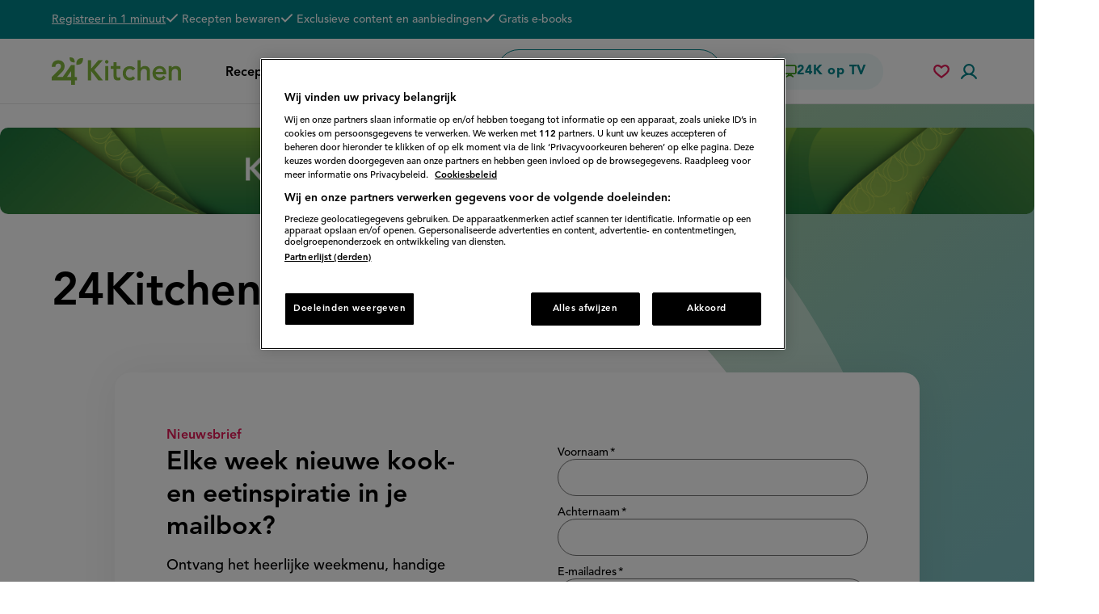

--- FILE ---
content_type: text/html; charset=UTF-8
request_url: https://www.24kitchen.nl/24kitchen-op-tv
body_size: 37074
content:
<!DOCTYPE html>
<html lang="nl" dir="ltr" prefix="og: https://ogp.me/ns#">
  <head>
    <script>document.documentElement.className += ' js';</script>
          <!-- OneTrust Cookies Consent Notice start -->
      <script src="https://cdn.cookielaw.org/scripttemplates/otSDKStub.js" type="text/javascript" charset="UTF-8" data-language="nl" data-domain-script="0b83ed86-6650-4d98-abd8-7126c95b0309"></script>
      <script type="text/javascript">
        function OptanonWrapper() { window.dataLayer.push( { event: 'OneTrustGroupsUpdated' } ) }
      </script>
      <!-- OneTrust Cookies Consent Notice end -->
        <meta charset="utf-8" />
<script async src="https://advertising-cdn.dpgmedia.cloud/web-advertising/17/5/0/advert-xandr.js" type="application/javascript"></script><script async data-advert-src="https://adsdk.microsoft.com/ast/ast.js" data-advert-vendors="32"></script><script async data-advert-src="https://cdn.brandmetrics.com/survey/script/49a6c74cccf946bba314568b509cf451.js" data-advert-vendors="422"></script><script async data-advert-src="https://scdn.cxense.com/cx.js" data-advert-purposes="3,4" data-advert-vendors="412"></script><script async src="https://cdn.optoutadvertising.com/script/ootag.v2.min.js"></script><style>[data-advert-slot-state]>[id$=-videoWrapper]{width:100%}[data-advert-slot-state]>[id$=-videoWrapper] iframe[id^=pp-iframe-]{display:block}</style><script async src="https://advertising-cdn.dpgmedia.cloud/web-advertising/prebid.js"></script><script async src="https://advertising-cdn.dpgmedia.cloud/header-bidding/prod/24kitchen/7f01d8aa0287ef42742d5dfc46079f5f1c88a88f.js"></script><script async src="https://advertising-cdn.dpgmedia.cloud/native-templates/prod/24kitchen/templates.js"></script><script async src="https://advertising-cdn.dpgmedia.cloud/native-renderer/main.js"></script><script type="application/javascript">(function(){if(document.currentScript){document.currentScript.remove()}if("undefined"==typeof performance.mark){performance.mark=function(){}}performance.mark("advert - inline-script - start");function b(settings){const a=window.innerWidth,b=settings.xandr.breakpoints;return Object.keys(b).reduce((c,d)=>{if(b[d]<=a){if(null===c||b[d]>b[c]){c=d}}return c},null)}function c(a,c,settings,d){const e=b(settings),f=d.placeholderSizes&&d.placeholderSizes[a],g=f&&(f[e]||f.default);if(g){const b=document.getElementById(c||a);if(b){const c=d.permanentPlaceholders&&d.permanentPlaceholders[a],f=c&&(!0===c||c[e]||c.default);b.setAttribute("data-advert-placeholder-collapses",(!f).toString());b.setAttribute("data-advert-placeholder-size",g.join("x"));b.style["min-height"]=`${g[1]}px`}}}function d(a){if(a.node&&"true"===a.node.getAttribute("data-advert-placeholder-collapses")){a.node.style["min-height"]=null}}window.advert=window.advert||{};window.advert.cmd=window.advert.cmd||[];function e(settings,a){f(settings);window.getAdvertSlotByName=a=>{return window.advert.getSlot(a)};window.getAdvertSlotById=a=>{return window.advert.getSlot(window.advert.getSlotNameFromMapping(a))};window.loadAdvertSlot=(b,d)=>{return new Promise((e,f)=>{c(b,d,settings,a);window.advert.cmd.push(["loaded",()=>{window.advert.loadSlot(b,d).then(e).catch(f)}])})};}function f(settings){window.advert.cmd.push(()=>{window.advert.pubsub.subscribe("slot.rendered",d);settings.prebid.caching.getConfig=()=>window.__advertPrebidConfig;window.advert.init(settings)})}window.loadAdvertSettings=(settings,a)=>{if(!settings){console.error("[ADVERT] Trying to load without settings",settings);return}e(settings,a)};performance.mark("advert - inline-script - end")})();</script><style>[data-advert-slot-state]{display:-webkit-box;display:-ms-flexbox;display:flex;-webkit-box-align:center;-ms-flex-align:center;align-items:center;-webkit-box-pack:center;-ms-flex-pack:center;justify-content:center}
[data-advert-slot-empty]:not([data-advert-placeholder-collapses=false]),[data-advert-slot-state=created]:not([data-advert-placeholder-collapses=false]){display:none}</style><script type="application/javascript">(function(settings,a,b){if(document.currentScript){document.currentScript.remove()}performance.mark("advert - load-settings - start");if(!window.loadAdvertSettings){console.error("[ADVERT] Tried to load advert settings before main initialisation.");return}window.loadAdvertSettings(settings,a);performance.mark("advert - load-settings - end")})({"xandr":{"memberId":7463,"disablePSA":true,"enableSafeFrame":false,"breakpoints":{"small":0,"medium":768,"large":1024,"xlarge":1370},"targeting":{"pag":"detail","gamAdUnit":"24kitchen-nl","cat":["24kitchen-op-tv"],"cid":"5","bsuit":"NApplic","channel":["food-drink","lifestyle"],"pub":["ppn","24kitchen"],"env":{"small":["web","mweb"],"medium":["web"],"large":["web"],"xlarge":["web"]}},"slots":[{"name":"h1-detail","placement":{"small":"24kitchen_wsc_other_detail_h1","medium":"24kitchen_wmc_other_detail_h1","large":"24kitchen_wmc_other_detail_h1","xlarge":"24kitchen_wmc_other_detail_h1"},"gpid":{"small":"24kitchen_wsc_other","medium":"24kitchen_wmc_other","large":"24kitchen_wmc_other","xlarge":"24kitchen_wmc_other"},"sizeMapping":"h1-detail","lazyLoad":true,"preload":{"default":false,"medium":true,"large":true,"xlarge":true},"supportedAdServers":["optOut","xandr"],"targeting":{"pos":"h1","slot":"h1-detail"}},{"name":"r1-detail","placement":{"small":"24kitchen_wsc_other_detail_r1","medium":"24kitchen_wmc_other_detail_r1","large":"24kitchen_wmc_other_detail_r1","xlarge":"24kitchen_wmc_other_detail_r1"},"gpid":{"small":"24kitchen_wsc_other","medium":"24kitchen_wmc_other","large":"24kitchen_wmc_other","xlarge":"24kitchen_wmc_other"},"sizeMapping":"r1-detail","lazyLoad":true,"refreshSettings":{"modes":["time"],"enabled":{"large":true,"xlarge":true},"fixedHeight":true,"timeSettings":{"delay":30000}},"preload":{"default":false,"small":true},"supportedAdServers":["optOut","xandr"],"targeting":{"pos":"r1","product":{"small":["seamless-image","seamless-image-shop","seamless-video","seamless-video-shop","seamless-carousel","seamless-carousel-shop","seamless-collection-image","seamless-collection-video","seamless-image-multi","seamless-video-multi","native-post","branded-content"],"large":["seamless-image-multi","seamless-video-multi"],"xlarge":["seamless-image-multi","seamless-video-multi"]},"slot":"r1-detail"}},{"name":"v1-detail","placement":{"small":"24kitchen_wsc_other_detail_v1","medium":"24kitchen_wmc_other_detail_v1","large":"24kitchen_wmc_other_detail_v1","xlarge":"24kitchen_wmc_other_detail_v1"},"gpid":{"small":"24kitchen_wsc_other","medium":"24kitchen_wmc_other","large":"24kitchen_wmc_other","xlarge":"24kitchen_wmc_other"},"sizeMapping":"v1-detail","lazyLoad":true,"preload":{"default":false,"large":true,"xlarge":true},"targeting":{"pos":"v1","slot":"v1-detail"}}],"sizeMapping":{"h1-detail":{"large":[[728,90],[970,250],[1800,200]],"xlarge":[[728,90],[970,250],[1800,200]],"medium":[[728,90]]},"r1-detail":{"small":[[320,50],[320,100],[300,250],[320,240],[320,250],[320,480]],"medium":[[1,1],[300,250]],"large":[[300,250],[336,280],[300,600],[120,600],[160,600]],"xlarge":[[300,250],[336,280],[300,600],[120,600],[160,600]]},"v1-detail":{"large":[[120,600],[160,600]],"xlarge":[[120,600],[160,600]]}},"lazyLoadThreshold":{"small":300,"default":800},"multiPositions":[],"slotNameMappings":{"top--1":{"small":"r1-detail","default":null,"medium":"h1-detail","large":"h1-detail","xlarge":"h1-detail"},"sky--1":{"large":"v1-detail","default":null,"xlarge":"v1-detail"}},"features":{"optOut":true,"brandMetrics":true,"experiments":false,"snowplow":false,"privacy":true,"cxense":true,"dmoi":true},"dmoi":{"apiKey":"e2wuTmOEm7Rmgh5G0jwCG6GhKOqJta1hW7QfNP77","rdmoiSource":"rdpgmedia.nl","source":"dpgmedia.nl"},"cxense":{"pageViewEvent":true,"includeLibrary":true},"optOut":{"publisher":102,"slots":{"h1-detail":"24kitchen.nl_detail_h1","r1-detail":"24kitchen.nl_detail_r1"},"onlyNoConsent":true},"nativeTemplates":{"renderConfig":{"variables":{},"fallbackTemplate":"native-post","callToActionDefaultText":"meer info","tracking":{"enabledEvents":["slideImpressions","slideClicks","leadformImpression","leadformClose","leadformCancel","leadformSubmit","leadformSubmitFailure","leadformClickout"]}},"feedContext":{"profile":"24kitchen","navigation":"24kitchen-op-tv"}},"conditionalConfigurations":[{"conditions":[[{"field":"fraction","comparer":"lte","value":0.07}]],"config":[{"kind":"N","path":["nativeTemplates","renderConfig","tracking","attentionMeasurement"],"rhs":{"allowedProducts":["seamless-carousel","seamless-carousel-shop","seamless-collection-image","seamless-collection-video","seamless-image","seamless-image-shop","seamless-image-mini","seamless-image-multi","seamless-video-multi","seamless-video","seamless-video-shop","carousel-template"],"ctxId":"37122525","enabled":true,"plcId":"20251601004","cmpId":"16082025"}}]}]},"prebid":{"caching":{"maxIterations":4},"additionalConfig":{"currency":{"rates":{"USD":{"EUR":0.8356}}}}},"debugInfo":{"generationDateTime":"2026-01-30T09:51:24.298Z","profile":"24kitchen","version":"243","stage":"prod"}},{"placeholderSizes":{"top--1":{},"sky--1":{}}},[]);</script><script>var dataLayer = window.dataLayer = window.dataLayer || []; dataLayer.push({ 'loggedIn': false });</script>
<style>/* @see https://github.com/aFarkas/lazysizes#broken-image-symbol */.js img.lazyload:not([src]) { visibility: hidden; }/* @see https://github.com/aFarkas/lazysizes#automatically-setting-the-sizes-attribute */.js img.lazyloaded[data-sizes=auto] { display: block; width: 100%; }</style>
<link rel="canonical" href="https://www.24kitchen.nl/24kitchen-op-tv" />
<meta name="google" content="rjM38ZqFvICpsIYwY2FU4a9bVQ18VX-vhISypjV_wgs" />
<meta property="og:site_name" content="24Kitchen" />
<meta property="og:type" content="article" />
<meta property="og:url" content="https://www.24kitchen.nl/node/5" />
<meta property="og:title" content="24Kitchen op TV" />
<meta name="twitter:card" content="summary_large_image" />
<meta name="msvalidate.01" content="3EF8046B329C34A651B4960C7F6AAEBC" />
<meta name="Generator" content="Drupal 10 (https://www.drupal.org)" />
<meta name="MobileOptimized" content="width" />
<meta name="HandheldFriendly" content="true" />
<meta name="viewport" content="width=device-width, initial-scale=1.0" />
<script type="application/ld+json">{
    "@context": "https://schema.org",
    "@graph": [
        {
            "@type": "WebPage",
            "breadcrumb": {
                "@type": "BreadcrumbList",
                "itemListElement": [
                    {
                        "@type": "ListItem",
                        "position": 1,
                        "name": "Home",
                        "item": "https://www.24kitchen.nl/"
                    }
                ]
            }
        }
    ]
}</script>

    <title>24Kitchen op TV | 24Kitchen</title>
    <link rel="stylesheet" media="all" href="/files/css/css_6lBiZqNSTBzaaVSD5p-7Xgs_KECAvtYImkydRYf_8Ck.css?delta=0&amp;language=nl&amp;theme=kitchen&amp;include=eJxlT1sOwyAMuxCFMwXqpmwBpCXSyu3HRPvFh_Nw7ChJQqo9RFK4NOsCVWLo09e2wx2UwoAfcO9s6UQNLC2SbGpdcmWnXQ1lrvoiHu1Twp09vehaSAgKqvkdRlnUW2OW1fvI7ruW-T8spJ3D5OcHP_7xV6s" />
<link rel="stylesheet" media="all" href="/files/css/css_UyNN4YRCw3otk2KkwT9-xPHt2p6Awe3HjPC-q9fM9GA.css?delta=1&amp;language=nl&amp;theme=kitchen&amp;include=eJxlT1sOwyAMuxCFMwXqpmwBpCXSyu3HRPvFh_Nw7ChJQqo9RFK4NOsCVWLo09e2wx2UwoAfcO9s6UQNLC2SbGpdcmWnXQ1lrvoiHu1Twp09vehaSAgKqvkdRlnUW2OW1fvI7ruW-T8spJ3D5OcHP_7xV6s" />
<link rel="stylesheet" media="print" href="/files/css/css_GzjnI5tAzQovxiO12LpTeWIdPUa2T3r3V_4JiMhsHt4.css?delta=2&amp;language=nl&amp;theme=kitchen&amp;include=eJxlT1sOwyAMuxCFMwXqpmwBpCXSyu3HRPvFh_Nw7ChJQqo9RFK4NOsCVWLo09e2wx2UwoAfcO9s6UQNLC2SbGpdcmWnXQ1lrvoiHu1Twp09vehaSAgKqvkdRlnUW2OW1fvI7ruW-T8spJ3D5OcHP_7xV6s" />

    <script>
      var dfp = dfp || {};
      dfp.cmd = dfp.cmd || [];
    </script>
    <script type="application/json" data-drupal-selector="drupal-settings-json">{"path":{"baseUrl":"\/","pathPrefix":"","currentPath":"node\/5","currentPathIsAdmin":false,"isFront":false,"currentLanguage":"nl"},"pluralDelimiter":"\u0003","suppressDeprecationErrors":true,"gtag":{"tagId":"","consentMode":false,"otherIds":[],"events":[],"additionalConfigInfo":[]},"ajaxPageState":{"libraries":"[base64]","theme":"kitchen","theme_token":null},"ajaxTrustedUrl":{"form_action_p_pvdeGsVG5zNF_XLGPTvYSKCf43t8qZYSwcfZl2uzM":true,"\/24kitchen-op-tv?ajax_form=1":true},"gtm":{"tagId":null,"settings":{"data_layer":"dataLayer","include_classes":false,"allowlist_classes":"google\nnonGooglePixels\nnonGoogleScripts\nnonGoogleIframes","blocklist_classes":"customScripts\ncustomPixels","include_environment":false,"environment_id":"","environment_token":""},"tagIds":["GTM-PGZV27"]},"fac":{"search":{"id":"search","jsonFilesPath":"\/files\/fac-json\/search\/nl\/pgNbkAkyP1QZA5FkiieD7rO6oZZH1SuSojScQPyI4QA\/","inputSelectors":"input.form-search","keyMinLength":1,"keyMaxLength":15,"breakpoint":0,"emptyResult":"","allResultsLink":false,"allResultsLinkThreshold":0,"highlightingEnabled":false,"resultLocation":""}},"kitchen_comscore":{"is_homepage":0,"is_loggedin":0,"c2":"11464450","c1":"2","ns_site":"total"},"lazy":{"lazysizes":{"lazyClass":"lazyload","loadedClass":"lazyloaded","loadingClass":"lazyloading","preloadClass":"lazypreload","errorClass":"lazyerror","autosizesClass":"lazyautosizes","srcAttr":"data-src","srcsetAttr":"data-srcset","sizesAttr":"data-sizes","minSize":40,"customMedia":[],"init":true,"expFactor":1.5,"hFac":0.8,"loadMode":2,"loadHidden":true,"ricTimeout":100,"throttleDelay":125,"plugins":[]},"placeholderSrc":"data:image\/gif;base64,R0lGODlhAQABAAAAACH5BAEKAAEALAAAAAABAAEAAAICTAEAOw==","preferNative":false,"minified":true,"libraryPath":"\/libraries\/lazysizes"},"ajax":{"edit-actions-submit":{"callback":"::submitAjaxForm","event":"click","effect":"fade","speed":500,"progress":{"type":"throbber","message":""},"disable-refocus":true,"url":"\/24kitchen-op-tv?ajax_form=1","httpMethod":"POST","dialogType":"ajax","submit":{"_triggering_element_name":"op","_triggering_element_value":"Aanmelden"}}},"user":{"uid":0,"permissionsHash":"d77d8b84a712ea9dce29a406d699308796bfe8b6b1305825dc0739668f87b6bd"}}</script>
<script src="/core/misc/drupalSettingsLoader.js?v=10.5.8"></script>
<script src="/modules/contrib/google_tag/js/gtag.js?t8qu7k"></script>
<script src="/modules/contrib/google_tag/js/gtm.js?t8qu7k"></script>
<script src="/modules/custom/kitchen_base/js/pushnotifications-init.js?t8qu7k"></script>
<script src="https://clientcdn.pushengage.com/core/f5c2ed902d8170a2b822eb0417d8de71.js" async></script>

      <link rel="apple-touch-icon" sizes="180x180" href="/themes/kitchen/assets/favicon/apple-touch-icon.png">
      <link rel="icon" type="image/png" sizes="32x32" href="/themes/kitchen/assets/favicon/favicon-32x32.png">
      <link rel="icon" type="image/png" sizes="16x16" href="/themes/kitchen/assets/favicon/favicon-16x16.png">
      <link rel="manifest" href="/themes/kitchen/assets/favicon/site.webmanifest">
      <link rel="mask-icon" href="/themes/kitchen/assets/favicon/safari-pinned-tab.svg" color="#72a037">
      <link rel="shortcut icon" href="/themes/kitchen/assets/favicon/favicon.ico">
      <meta name="msapplication-TileColor" content="#72a037">
      <meta name="msapplication-config" content="/themes/kitchen/assets/favicon/browserconfig.xml">
      <meta name="theme-color" content="#ffffff">
      
  </head>
  <body class="user-anonymous path-node path-not-front page-node-type-page">
        <a href="#main-content" class="visually-hidden focusable skip-link">
      Overslaan en naar de inhoud gaan
    </a>
    <noscript><iframe src="https://www.googletagmanager.com/ns.html?id=GTM-PGZV27"
                  height="0" width="0" style="display:none;visibility:hidden"></iframe></noscript>

      <div class="dialog-off-canvas-main-canvas" data-off-canvas-main-canvas>
      <div class="page">
        <header class="header clearfix">
              <div class="region region-header">
    <div class="region-inner region-header-inner">

            
                  <div class="header__top">
        <div class="inner page-container">
          
<div id="block-usp" class="block-bundle-usp block block-block-content block-block-content4c1d3239-7902-4fcd-9de3-ad4f6c3a6c6d">

    
          
            
          <div class="action subtitle-xs">
      
            <div class="field field--name-link field--type-link field--label-hidden field__item"><a href="/user/register/step1">Registreer in 1 minuut</a></div>
      
    </div>

    <h2 class="subtitle-xs text visually-hidden">De voordelen van een 24K account</h2>

    <div class="subtitle-xs">
      
<ul class="list--with-checks list--as-row">
      <li class="field field--name-field-usp field--type-string field--label-hidden field__item">
      <span class="icon icon--check"><span class="svg-use--wrapper svg-use--wrapper--check wrapper--check" aria-hidden="true">
        <svg focusable="false" class="svg-use svg-use--check svg--check" role="img" width="16" height="11" xmlns:xlink="http://www.w3.org/1999/xlink">
          <use xlink:href="#check"></use>
        </svg>
      </span></span>
      <span class="text">Recepten bewaren</span>
    </li>
      <li class="field field--name-field-usp field--type-string field--label-hidden field__item">
      <span class="icon icon--check"><span class="svg-use--wrapper svg-use--wrapper--check wrapper--check" aria-hidden="true">
        <svg focusable="false" class="svg-use svg-use--check svg--check" role="img" width="16" height="11" xmlns:xlink="http://www.w3.org/1999/xlink">
          <use xlink:href="#check"></use>
        </svg>
      </span></span>
      <span class="text">Exclusieve content en aanbiedingen</span>
    </li>
      <li class="field field--name-field-usp field--type-string field--label-hidden field__item">
      <span class="icon icon--check"><span class="svg-use--wrapper svg-use--wrapper--check wrapper--check" aria-hidden="true">
        <svg focusable="false" class="svg-use svg-use--check svg--check" role="img" width="16" height="11" xmlns:xlink="http://www.w3.org/1999/xlink">
          <use xlink:href="#check"></use>
        </svg>
      </span></span>
      <span class="text">Gratis e-books</span>
    </li>
  </ul>

    </div>
      
        
</div>

        </div>
      </div>
    
    <div class="header__main">
      <div class="inner page-container">
        
        
<div id="block-brandingvandewebsite" class="block block-system block-system-branding-block">

    
          
            
            <a href="/" rel="home" class="site-logo">
      <img src="/themes/kitchen/assets/images/logo.svg" alt="24Kitchen homepage" width="320" height="68" />
    </a>
          
        
</div>

        



<nav id="block-hoofdnavigatie" class="block block-menu navigation menu--main" aria-label="Primair">

    
        
        

          <button class="button-menu">
        <span class="icon">
<svg class="svg-icon-burger" xmlns="http://www.w3.org/2000/svg" width="24" height="24" viewBox="0 0 24 24">
  <style type="text/css">
    .svg-icon-burger {
      overflow: visible;
    }
    .svg-icon-burger line {
      fill: none;
      stroke: currentColor;
      stroke-width: 2;
      transform-origin: center;
      transition: all 0.2s ease;
    }
    .svg-icon-burger line.line-3 {
      transform: rotate(0deg) rotateY(35deg) translate(-2.5px, 0px);
    }
    .open .svg-icon-burger line.line-1 {
      <!-- 7 is the difference in y-position of two lines -->
      transform: rotate(-45deg) translate(0px, 7px);
    }
    .open .svg-icon-burger line.line-2 {
      transform: rotateY(90deg);
    }
    .open .svg-icon-burger line.line-3 {
      <!-- 7 is the difference in y-position of two lines -->
      transform: rotate(45deg) rotateY(0deg) translate(0px, -7px);
    }
  </style>

  <g class="lines">
    <line class="line-1" x1="0" y1="5" x2="24" y2="5"/>
    <line class="line-2" x1="0" y1="12" x2="24" y2="12"/>
    <line class="line-3" x1="0" y1="19" x2="24" y2="19"/>
  </g>
</svg>
</span>
        <span class="text visually-hidden">Menu</span>
      </button>
    
    
              

    
  <ul data-region="header" class="menu menu-depth--1">
                  
        <li class="menu-item">
          
          <div class="menu-item--actions">
                        <a href="/recepten" class="heading-xxxs no-spacing--bottom" data-drupal-link-system-path="recepten">                              Recepten
                          </a>

                      </div>

                  </li>
                      
        <li class="menu-item">
          
          <div class="menu-item--actions">
                        <a href="/populair" class="heading-xxxs no-spacing--bottom" data-drupal-link-system-path="populair">                              Populair
                          </a>

                      </div>

                  </li>
                      
        <li class="menu-item menu-item--expanded">
          
          <div class="menu-item--actions">
                        <a href="/thema" title="Recepten in alle thema&#039;s" class="heading-xxxs no-spacing--bottom" data-drupal-link-system-path="node/26110">                              Thema&#039;s
                          </a>

                                                            <button class="sub-menu-toggler">
                    <span class="visually-hidden">Submenu Thema&#039;s</span>
                    <span class="svg-use--wrapper svg-use--wrapper--chevron-down wrapper--chevron-down" aria-hidden="true">
        <svg focusable="false" class="svg-use svg-use--chevron-down svg--chevron-down" role="img" width="0.875em" height="0.5em" xmlns:xlink="http://www.w3.org/1999/xlink">
          <use xlink:href="#chevron-down"></use>
        </svg>
      </span>
                  </button>
                                                    </div>

                                                
  
  <div class="menu_link_content menu-link-contentmain view-mode-default menu-dropdown menu-dropdown-0 menu-type-default">
    
                        <button class="sub-menu-closer">
          <span class="icon">
            <span class="svg-use--wrapper svg-use--wrapper--chevron-down wrapper--chevron-down" aria-hidden="true">
        <svg focusable="false" class="svg-use svg-use--chevron-down svg--chevron-down" role="img" width="0.875em" height="0.5em" xmlns:xlink="http://www.w3.org/1999/xlink">
          <use xlink:href="#chevron-down"></use>
        </svg>
      </span>
          </span>
          <span class="text display-s text--uppercase no-spacing--bottom">
            <span class="visually-hidden">Sluit submenu</span>
            Thema&#039;s
          </span>
          <span class="dummy"></span>
        </button>
      
      
    
  <ul class="menu menu-depth--2">
                  
        <li class="menu-item">
          
          <div class="menu-item--actions">
                        <a href="/thema/airfryer-recepten" class="display-m no-spacing--bottom" data-drupal-link-system-path="node/30419">                              1. Airfryer-recepten
                          </a>

                      </div>

                  </li>
                      
        <li class="menu-item">
          
          <div class="menu-item--actions">
                        <a href="/thema/makkelijke-recepten" class="display-m no-spacing--bottom" data-drupal-link-system-path="node/26200">                              2. Makkelijke recepten
                          </a>

                      </div>

                  </li>
                      
        <li class="menu-item">
          
          <div class="menu-item--actions">
                        <a href="/thema/lasagne-recept" class="display-m no-spacing--bottom" data-drupal-link-system-path="node/26692">                              3. Lasagne-recepten
                          </a>

                      </div>

                  </li>
                      
        <li class="menu-item">
          
          <div class="menu-item--actions">
                        <a href="/thema/spitskool-recepten" class="display-m no-spacing--bottom" data-drupal-link-system-path="node/28447">                              4. Spitskool-recepten
                          </a>

                      </div>

                  </li>
                      
        <li class="menu-item">
          
          <div class="menu-item--actions">
                        <a href="/thema/traybake" class="display-m no-spacing--bottom" data-drupal-link-system-path="node/32501">                              5. Traybake-recepten
                          </a>

                      </div>

                  </li>
                      
        <li class="menu-item">
          
          <div class="menu-item--actions">
                        <a href="/thema/kip-recepten" class="display-m no-spacing--bottom" data-drupal-link-system-path="node/31467">                              6. Kip-recepten
                          </a>

                      </div>

                  </li>
          </ul>




            </div>



                              </li>
          </ul>


    
        
</nav>



        

<div id="block-sitesearchform" class="block block-kitchen-search block-kitchen-site-search">
  
  <div role="search" class="site-search" id="site-search"></div>
</div>

        <a href="/tv" class="heading-xxxs btn btn--tertiary btn--with-spacing for-desktop">
          <span class="icon icon--tv"><span class="svg-use--wrapper svg-use--wrapper--tv wrapper--tv" aria-hidden="true">
        <svg focusable="false" class="svg-use svg-use--tv svg--tv" role="img" width="1.7rem" height="1.79rem" xmlns:xlink="http://www.w3.org/1999/xlink">
          <use xlink:href="#tv"></use>
        </svg>
      </span></span>
          <span class="text">24K op TV</span>
        </a>

        <div class="icon-elements for-mobile">
            <div class="user-saved-recipes component--in-header-with-overlay">
    
    <button class="clickable--header-icon toggle--with-icon-in-header toggle-favorite-log-in">
      <span class="visually-hidden">Mijn bewaarde recepten</span>
      <span class="icon icon--heart"><span class="svg-use--wrapper svg-use--wrapper--heart-stroke wrapper--heart-stroke" aria-hidden="true">
        <svg focusable="false" class="svg-use svg-use--heart-stroke svg--heart-stroke" role="img" width="20" height="17" xmlns:xlink="http://www.w3.org/1999/xlink">
          <use xlink:href="#heart-stroke"></use>
        </svg>
      </span></span>
    </button>
    

<nav class="menu--saved-recipes menu--with-header-overlay block-bundle-anonymous_saved_recipes_menu block block-block-content block-block-content88c23c5c-49f3-459b-b2ba-fb30e5ea4f80" aria-label="Account">

      <div class="block--inner">
    
          
              <h2 class="heading display-m text--centered text--uppercase block-title">Bewaarde recepten</h2>
            
              <div class="text--centered">
          <span class="leafs-divider hide-in-print"><span class="leaves"></span></span>
          <div class="text-xs">
            
            <div class="clearfix text-formatted field field--name-body field--type-text-with-summary field--label-hidden field__item"><p>Met een account kan je recepten bewaren bij je favorieten. <a href="/user/login">Log in</a> om bewaarde recepten te bekijken of <a href="/user/register/step1">maak een account aan</a>.</p></div>
      
          </div>
          <div class="actions">
            <ul class="action-links">
              <li>
                <a class="btn--quartary btn--with-spacing" href="/user/login?destination=/24kitchen-op-tv">
                  <span class="text text-xs">Inloggen</span>
                  <span
                    class="icon icon--chevron"><span class="svg-use--wrapper svg-use--wrapper--chevron-right wrapper--chevron-right" aria-hidden="true">
        <svg focusable="false" class="svg-use svg-use--chevron-right svg--chevron-right" role="img" width=".35em" height=".667em" xmlns:xlink="http://www.w3.org/1999/xlink">
          <use xlink:href="#chevron-right"></use>
        </svg>
      </span></span>
                </a>
              </li>
              <li>
                <a class="lnk--with-chevron text-xs" href="/user/register/step1">
                  <span class="text">Account aanmaken</span>
                  <span
                    class="icon icon--chevron"><span class="svg-use--wrapper svg-use--wrapper--chevron-right wrapper--chevron-right" aria-hidden="true">
        <svg focusable="false" class="svg-use svg-use--chevron-right svg--chevron-right" role="img" width=".35em" height=".667em" xmlns:xlink="http://www.w3.org/1999/xlink">
          <use xlink:href="#chevron-right"></use>
        </svg>
      </span></span>
                </a>
              </li>
            </ul>
          </div>
        </div>
          
          </div>
  
</nav>

  </div>

          <div class="component--in-header-with-overlay">
            
<div id="block-usericon-m" class="block block-kitchen-user block-kitchen-user-icon">

    
          
            
                      <button class="toggle-user-form clickable--header-icon toggle--with-icon-in-header user-icon">
          <span class="visually-hidden">
            Accountmenu          </span>
          <span class="icon">
            <span class="svg-use--wrapper svg-use--wrapper--user wrapper--user" aria-hidden="true">
        <svg focusable="false" class="svg-use svg-use--user svg--user" role="img" width="20" height="19" xmlns:xlink="http://www.w3.org/1999/xlink">
          <use xlink:href="#user"></use>
        </svg>
      </span>
          </span>
        </button>
          
        
</div>

            
            

<nav class="menu--account menu--account--anonymous menu--with-header-overlay block-bundle-anonymous_user_menu block block-block-content block-block-content5415d1b0-0ac3-40e0-9d1c-f77bf5354f2f" aria-label="Account">

      <div class="block--inner">
    
          
              <h2 class="heading display-m text--centered text--uppercase block-title">Mijn 24Kitchen</h2>
            
              <ul class="menu text--centered">
          <li class="menu-item menu-item--registration">
            <div class="menu-item__inner">
              <span class="leafs-divider hide-in-print"><span class="leaves"></span></span>
                              <h3 class="title text-m">Account aanmaken</h3>
                                            <div class="text-xs">
            <div class="clearfix text-formatted field field--name-field-registration-text field--type-text-long field--label-hidden field__item"><p>Direct profiteren van de <a href="/node/37038/">voordelen van een account</a>? Meldt je aan in 3 eenvoudige stappen.</p></div>
      </div>
                            <div class="actions actions--registration">
                <a class="lnk--with-chevron text-xs" href="/user/register/step1">
                  <span class="text">Registreren</span>
                  <span
                    class="icon icon--chevron"><span class="svg-use--wrapper svg-use--wrapper--chevron-right wrapper--chevron-right" aria-hidden="true">
        <svg focusable="false" class="svg-use svg-use--chevron-right svg--chevron-right" role="img" width=".35em" height=".667em" xmlns:xlink="http://www.w3.org/1999/xlink">
          <use xlink:href="#chevron-right"></use>
        </svg>
      </span></span>
                </a>
              </div>
            </div>
          </li>
          <li class="menu-item menu-item--login">
            <div class="menu-item__inner">
              <span class="leafs-divider hide-in-print"><span class="leaves"></span></span>
                              <h3 class="title text-m">Inloggen</h3>
                                            <div class="text-xs">
            <div class="clearfix text-formatted field field--name-field-login-text field--type-text-long field--label-hidden field__item"><p>Log in om jouw bewaarde recepten en je persoonlijk weekmenu te bekijken.</p></div>
      </div>
                            <div class="actions actions--login">
                <a class="btn--quartary btn--with-spacing" href="/user/login?destination=/24kitchen-op-tv">
                  <span class="text text-xs">Log in</span>
                  <span
                    class="icon icon--chevron"><span class="svg-use--wrapper svg-use--wrapper--chevron-right wrapper--chevron-right" aria-hidden="true">
        <svg focusable="false" class="svg-use svg-use--chevron-right svg--chevron-right" role="img" width=".35em" height=".667em" xmlns:xlink="http://www.w3.org/1999/xlink">
          <use xlink:href="#chevron-right"></use>
        </svg>
      </span></span>
                </a>
              </div>
            </div>
          </li>
        </ul>
        

          
          </div>
  
</nav>

          </div>
        </div>

        <div class="icon-elements for-desktop">
            <div class="user-saved-recipes component--in-header-with-overlay">
    
    <button class="clickable--header-icon toggle--with-icon-in-header toggle-favorite-log-in">
      <span class="visually-hidden">Mijn bewaarde recepten</span>
      <span class="icon icon--heart"><span class="svg-use--wrapper svg-use--wrapper--heart-stroke wrapper--heart-stroke" aria-hidden="true">
        <svg focusable="false" class="svg-use svg-use--heart-stroke svg--heart-stroke" role="img" width="20" height="17" xmlns:xlink="http://www.w3.org/1999/xlink">
          <use xlink:href="#heart-stroke"></use>
        </svg>
      </span></span>
    </button>
    

<nav class="menu--saved-recipes menu--with-header-overlay block-bundle-anonymous_saved_recipes_menu block block-block-content block-block-content88c23c5c-49f3-459b-b2ba-fb30e5ea4f80" aria-label="Account">

      <div class="block--inner">
    
          
              <h2 class="heading display-m text--centered text--uppercase block-title">Bewaarde recepten</h2>
            
              <div class="text--centered">
          <span class="leafs-divider hide-in-print"><span class="leaves"></span></span>
          <div class="text-xs">
            
            <div class="clearfix text-formatted field field--name-body field--type-text-with-summary field--label-hidden field__item"><p>Met een account kan je recepten bewaren bij je favorieten. <a href="/user/login">Log in</a> om bewaarde recepten te bekijken of <a href="/user/register/step1">maak een account aan</a>.</p></div>
      
          </div>
          <div class="actions">
            <ul class="action-links">
              <li>
                <a class="btn--quartary btn--with-spacing" href="/user/login?destination=/24kitchen-op-tv">
                  <span class="text text-xs">Inloggen</span>
                  <span
                    class="icon icon--chevron"><span class="svg-use--wrapper svg-use--wrapper--chevron-right wrapper--chevron-right" aria-hidden="true">
        <svg focusable="false" class="svg-use svg-use--chevron-right svg--chevron-right" role="img" width=".35em" height=".667em" xmlns:xlink="http://www.w3.org/1999/xlink">
          <use xlink:href="#chevron-right"></use>
        </svg>
      </span></span>
                </a>
              </li>
              <li>
                <a class="lnk--with-chevron text-xs" href="/user/register/step1">
                  <span class="text">Account aanmaken</span>
                  <span
                    class="icon icon--chevron"><span class="svg-use--wrapper svg-use--wrapper--chevron-right wrapper--chevron-right" aria-hidden="true">
        <svg focusable="false" class="svg-use svg-use--chevron-right svg--chevron-right" role="img" width=".35em" height=".667em" xmlns:xlink="http://www.w3.org/1999/xlink">
          <use xlink:href="#chevron-right"></use>
        </svg>
      </span></span>
                </a>
              </li>
            </ul>
          </div>
        </div>
          
          </div>
  
</nav>

  </div>

          <div class="component--in-header-with-overlay user-nav--desktop">
            
<div id="block-usericon-d" class="block block-kitchen-user block-kitchen-user-icon">

    
          
            
                      <button class="toggle-user-form clickable--header-icon toggle--with-icon-in-header user-icon">
          <span class="visually-hidden">
            Accountmenu          </span>
          <span class="icon">
            <span class="svg-use--wrapper svg-use--wrapper--user wrapper--user" aria-hidden="true">
        <svg focusable="false" class="svg-use svg-use--user svg--user" role="img" width="20" height="19" xmlns:xlink="http://www.w3.org/1999/xlink">
          <use xlink:href="#user"></use>
        </svg>
      </span>
          </span>
        </button>
          
        
</div>

            
            

<nav class="menu--account menu--account--anonymous menu--with-header-overlay block-bundle-anonymous_user_menu block block-block-content block-block-content5415d1b0-0ac3-40e0-9d1c-f77bf5354f2f" aria-label="Account">

      <div class="block--inner">
    
          
              <h2 class="heading display-m text--centered text--uppercase block-title">Mijn 24Kitchen</h2>
            
              <ul class="menu text--centered">
          <li class="menu-item menu-item--registration">
            <div class="menu-item__inner">
              <span class="leafs-divider hide-in-print"><span class="leaves"></span></span>
                              <h3 class="title text-m">Account aanmaken</h3>
                                            <div class="text-xs">
            <div class="clearfix text-formatted field field--name-field-registration-text field--type-text-long field--label-hidden field__item"><p>Direct profiteren van de <a href="/node/37038/">voordelen van een account</a>? Meldt je aan in 3 eenvoudige stappen.</p></div>
      </div>
                            <div class="actions actions--registration">
                <a class="lnk--with-chevron text-xs" href="/user/register/step1">
                  <span class="text">Registreren</span>
                  <span
                    class="icon icon--chevron"><span class="svg-use--wrapper svg-use--wrapper--chevron-right wrapper--chevron-right" aria-hidden="true">
        <svg focusable="false" class="svg-use svg-use--chevron-right svg--chevron-right" role="img" width=".35em" height=".667em" xmlns:xlink="http://www.w3.org/1999/xlink">
          <use xlink:href="#chevron-right"></use>
        </svg>
      </span></span>
                </a>
              </div>
            </div>
          </li>
          <li class="menu-item menu-item--login">
            <div class="menu-item__inner">
              <span class="leafs-divider hide-in-print"><span class="leaves"></span></span>
                              <h3 class="title text-m">Inloggen</h3>
                                            <div class="text-xs">
            <div class="clearfix text-formatted field field--name-field-login-text field--type-text-long field--label-hidden field__item"><p>Log in om jouw bewaarde recepten en je persoonlijk weekmenu te bekijken.</p></div>
      </div>
                            <div class="actions actions--login">
                <a class="btn--quartary btn--with-spacing" href="/user/login?destination=/24kitchen-op-tv">
                  <span class="text text-xs">Log in</span>
                  <span
                    class="icon icon--chevron"><span class="svg-use--wrapper svg-use--wrapper--chevron-right wrapper--chevron-right" aria-hidden="true">
        <svg focusable="false" class="svg-use svg-use--chevron-right svg--chevron-right" role="img" width=".35em" height=".667em" xmlns:xlink="http://www.w3.org/1999/xlink">
          <use xlink:href="#chevron-right"></use>
        </svg>
      </span></span>
                </a>
              </div>
            </div>
          </li>
        </ul>
        

          
          </div>
  
</nav>

          </div>
        </div>
      </div>
    </div>

  
            
    </div>
  </div>

    </header>

    <div class="site-wrapper" data-sticky-container>
      <main id="main-content">

        
                    <div class="region region-main-prefix">
    <div class="region-inner region-main-prefix-inner">

            
                  
<div id="block-kruimelpad-2" class="block block-system block-system-breadcrumb-block">

    
          
            
              

          
        
</div>


  <div  id="block-aankondigingjamieoliver" class="block-bundle-jamie_announcement block block-block-content block-block-content795e4882-2d82-4eb7-a231-31d5c979c6f8">
    
    

          <div class="block-inner full-clickable">
        <span aria-hidden="true" class="background" style="background-color: #FFFFFF;"></span>
        <div class="visual">
          <div class="mobile">  <img loading="lazy" class="no-lazy" src="/files/2026-01/524x240.png" width="524" height="240" alt="24kitchen op tv " />

</div>
          <div class="desktop">  <img loading="lazy" src="/files/2026-01/2880x240.jpg" width="2880" height="240" alt="24kitchen op tv" />

</div>
        </div>

                                                        
        <a href="https://www.24kitchen.nl/tv" class="full-click-link"><span class="visually-hidden">24kitchen op tv</span></a>

      </div>

    
  </div>

        
            
    </div>
  </div>

        
        <div id="top--1" class="ace-top--1">
          <script>    if (typeof window.loadAdvertSlot === "function") {
      window.loadAdvertSlot('top--1', 'top--1');
    }</script>

        </div>

        <div class="banner--sky sticky ace-sky--1" id="sky--1" data-margin-top="90" data-sticky-class="is-sticky">
          <script>    if (typeof window.loadAdvertSlot === "function") {
      window.loadAdvertSlot('sky--1', 'sky--1');
    }</script>

        </div>


                  <div class="grid-container">
              <div class="region region-highlighted">
    <div class="region-inner region-highlighted-inner">

            
                  <div data-drupal-messages-fallback class="hidden"></div>

        
            
    </div>
  </div>

          </div>
        

          <div class="region region-content">
    <div class="region-inner region-content-inner">

            
                  
<div id="block-primary-content" class="block block-system block-system-main-block">

    
          
            
              


<div class="hero--shape hide-in-print"></div>

<div class="node node--type-page node--view-mode-full node--page--full">
  <div class="node__top grid-container grid-container max--144">
    <div class="textual">
      <h1 class="heading-xl">24Kitchen op TV</h1>
      <div class="text-l">
        
      </div>
    </div>
  </div>

  <div class="node__content grid-container has-space-top max--144">
    
  </div>

</div>

          
        
</div>

<div id="block-webform" class="grid-container has-space-top block block-webform block-webform-block">

    
          
            
              <span id="webform-submission-newsletter-node-5-form-ajax-content"></span><div id="webform-submission-newsletter-node-5-form-ajax" class="webform-ajax-form-wrapper" data-effect="fade" data-progress-type="throbber"><form class="webform-submission-form webform-submission-add-form webform-submission-newsletter-form webform-submission-newsletter-add-form webform-submission-newsletter-node-5-form webform-submission-newsletter-node-5-add-form js-webform-details-toggle webform-details-toggle form-reset" data-drupal-selector="webform-submission-newsletter-node-5-add-form" novalidate="novalidate" action="/24kitchen-op-tv" method="post" id="webform-submission-newsletter-node-5-add-form" accept-charset="UTF-8">
  

  <div class="left">
    <div id="edit-tagline" class="js-form-item form-item js-form-type-webform-markup form-type-webform-markup js-form-item-tagline form-item-tagline form-no-label">
        <h2 class="text-m">Nieuwsbrief</h2>

<p class="heading-m">Elke week nieuwe kook- en eetinspiratie in je mailbox?</p>
        </div>

    <div id="edit-description" class="js-form-item form-item js-form-type-webform-markup form-type-webform-markup js-form-item-description form-item-description form-no-label">
        <p class="text">Ontvang het heerlijke weekmenu, handige kooktips en populair nieuws over de laatste foodtrends.</p>
        </div>

  </div>

  <div class="right">
    <fieldset data-drupal-selector="edit-show-hide" id="edit-show-hide" class="js-webform-type-fieldset webform-type-fieldset js-form-item form-item js-form-wrapper form-wrapper">
      <legend>
    <span class="visually-hidden fieldset-legend">Show/hide</span>
  </legend>
  <div class="fieldset-wrapper">
                <div class="js-form-item form-item js-form-type-textfield form-type-textfield js-form-item-first-name form-item-first-name">
      <label for="edit-first-name" class="js-form-required form-required element-type-textfield">
        <span class="label-wrapper">Voornaam</span>
  </label>
        <input data-drupal-selector="edit-first-name" type="text" id="edit-first-name" name="first_name" value="" size="60" maxlength="255" class="form-text required" required="required" aria-required="true" />

        </div>
<div class="js-form-item form-item js-form-type-textfield form-type-textfield js-form-item-last-name form-item-last-name">
      <label for="edit-last-name" class="js-form-required form-required element-type-textfield">
        <span class="label-wrapper">Achternaam</span>
  </label>
        <input data-drupal-selector="edit-last-name" type="text" id="edit-last-name" name="last_name" value="" size="60" maxlength="255" class="form-text required" required="required" aria-required="true" />

        </div>
<div class="js-form-item form-item js-form-type-email form-type-email js-form-item-email form-item-email">
      <label for="edit-email" class="js-form-required form-required element-type-email">
        <span class="label-wrapper">E-mailadres</span>
  </label>
        <input data-drupal-selector="edit-email" type="email" id="edit-email" name="email" value="" size="60" maxlength="254" placeholder="E-mailadres" class="form-email required" required="required" aria-required="true" />

        </div>
<div class="js-form-item form-item js-form-type-checkbox form-type-checkbox js-form-item-optin7 form-item-optin7">
        <input data-webform-required-error="Om je aan te melden moet je hier aangeven dat je de nieuwsbrief wil ontvangen." data-drupal-selector="edit-optin7" aria-describedby="edit-optin7--description" type="checkbox" id="edit-optin7" name="optin7" value="1" class="form-checkbox required" required="required" aria-required="true" />

        <label for="edit-optin7" class="option js-form-required form-required element-type-checkbox">
          <span class="icon"><svg viewBox="0 0 14 11" xmlns="http://www.w3.org/2000/svg" width="14" height="11"><path d="M12.2.7L4.9 8 1.6 4.7c-.4-.4-1.1-.3-1.4.2-.3.4-.3.8 0 1.2l4.7 4.7 8.7-8.7c.4-.3.5-1 .2-1.4s-1-.5-1.4-.2c-.1 0-.1.1-.2.2z"/></svg></span>
        <span class="label-wrapper">Ja, ik wil per e-mail voor mij relevant nieuws en aanbiedingen ontvangen van en over 24Kitchen en <a href="https://privacy.thewaltdisneycompany.com/en/definitions">The Walt Disney Family of Companies</a></span>
  </label>
          <div class="description">
      <div id="edit-optin7--description" class="webform-element-description">Als je je inschrijft, ga je akkoord met onze <a href="https://disneytermsofuse.com/dutch-netherlands/" target="_blank" rel="noopener noreferrer">Gebruiksvoorwaarden</a> en erken je dat je ons <a href="https://privacy.thewaltdisneycompany.com/nl/privacybeleid/" target="_blank" rel="noopener noreferrer">Privacybeleid</a>, ons <a href="https://privacy.thewaltdisneycompany.com/nl/privacybeleid/cookiesbeleid/" target="_blank" rel="noopener noreferrer">Cookiebeleid</a> en onze <a href="https://privacy.thewaltdisneycompany.com/nl/privacybeleid/privacybeleid-2/" target="_blank" rel="noopener noreferrer">VK- en EU-privacyrechten</a> hebt gelezen.</div>

    </div>
  </div>
<input data-drupal-selector="edit-context-theme" type="hidden" name="context_theme" value="" />
<input data-drupal-selector="edit-optin-source" type="hidden" name="optin_source" value="" />
<div data-drupal-selector="edit-actions" class="form-actions webform-actions js-form-wrapper form-wrapper" id="edit-actions">
<button class="webform-button--submit button button--primary js-form-submit form-submit btn--quartary" data-drupal-selector="edit-actions-submit" data-disable-refocus="true" type="submit" id="edit-actions-submit" name="op" value="Aanmelden">
  <span class="text">Aanmelden</span>
      <span class="icon icon--loading"><svg xmlns="http://www.w3.org/2000/svg" width="40" height="40" viewBox="0 0 50 50"><path d="M25.251 6.461c-10.318 0-18.683 8.365-18.683 18.683h4.068c0-8.071 6.543-14.615 14.615-14.615V6.461z"><animateTransform attributeType="xml" attributeName="transform" type="rotate" from="0 25 25" to="360 25 25" dur="0.6s" repeatCount="indefinite"/></path></svg></span>
    
  <span class="icon icon--chevron"><span class="svg-use--wrapper svg-use--wrapper--chevron-right wrapper--chevron-right" aria-hidden="true">
        <svg focusable="false" class="svg-use svg-use--chevron-right svg--chevron-right" role="img" width=".35em" height=".667em" xmlns:xlink="http://www.w3.org/1999/xlink">
          <use xlink:href="#chevron-right"></use>
        </svg>
      </span></span>
</button>

</div>

          </div>
</fieldset>

    
  </div>

  <div class="wrapper--swirl-small-2"></div>
</form>
</div>
          
        
</div>

      
            
    </div>
  </div>


        
      </main>
    </div>

          <footer class="footer">
          <div class="region region-footer">
    <div class="region-inner region-footer-inner">

            
            <div class="footer__main">
      <div aria-hidden="true" class="swirl-bottom"></div>

      <div class="footer__main__inner">
        <div class="footer__content">
          <div class="footer__content__inner grid-container">

            <div class="logo-and-social">
              <div class="site-logo">
                <img width="277" height="61" src="/themes/kitchen/assets/images/logo.svg" alt="Logo 24Kitchen">
              </div>

              <div class="footer__socials">
                

  <ul class="socials social-links">
          <li class="socials__item">
        <a target="_blank" rel="noopener norefferer" class="socials__link socials__youtube" href="http://youtube.com/24kitchen">
          <span class="svg-use--wrapper svg-use--wrapper--youtube wrapper--youtube" aria-hidden="true">
        <svg focusable="false" class="svg-use svg-use--youtube svg--youtube" role="img" width="40" height="40" xmlns:xlink="http://www.w3.org/1999/xlink">
          <use xlink:href="#youtube"></use>
        </svg>
      </span>
          <span class="visually-hidden">YouTube (externe link)</span>
        </a>
      </li>
          <li class="socials__item">
        <a target="_blank" rel="noopener norefferer" class="socials__link socials__tiktok" href="https://www.tiktok.com/@24kitchen_nl">
          <span class="svg-use--wrapper svg-use--wrapper--tiktok wrapper--tiktok" aria-hidden="true">
        <svg focusable="false" class="svg-use svg-use--tiktok svg--tiktok" role="img" width="40" height="40" xmlns:xlink="http://www.w3.org/1999/xlink">
          <use xlink:href="#tiktok"></use>
        </svg>
      </span>
          <span class="visually-hidden">Tiktok (externe link)</span>
        </a>
      </li>
          <li class="socials__item">
        <a target="_blank" rel="noopener norefferer" class="socials__link socials__facebook" href="https://www.facebook.com/24kitchen/">
          <span class="svg-use--wrapper svg-use--wrapper--facebook wrapper--facebook" aria-hidden="true">
        <svg focusable="false" class="svg-use svg-use--facebook svg--facebook" role="img" width="40" height="40" xmlns:xlink="http://www.w3.org/1999/xlink">
          <use xlink:href="#facebook"></use>
        </svg>
      </span>
          <span class="visually-hidden">Facebook (externe link)</span>
        </a>
      </li>
          <li class="socials__item">
        <a target="_blank" rel="noopener norefferer" class="socials__link socials__instagram" href="https://www.instagram.com/24kitchen_nl/">
          <span class="svg-use--wrapper svg-use--wrapper--instagram wrapper--instagram" aria-hidden="true">
        <svg focusable="false" class="svg-use svg-use--instagram svg--instagram" role="img" width="40" height="40" xmlns:xlink="http://www.w3.org/1999/xlink">
          <use xlink:href="#instagram"></use>
        </svg>
      </span>
          <span class="visually-hidden">Instagram (externe link)</span>
        </a>
      </li>
      </ul>

              </div>
            </div>

            <div class="links">
              



<nav id="block-footer" class="block block-menu navigation menu--footer" aria-label="Secundair">

    
        
        

    
    
              
              <ul class="subtitle-m menu">
                    <li class="menu-item">
        <span class="icon icon--chevron"><span class="svg-use--wrapper svg-use--wrapper--chevron-right wrapper--chevron-right" aria-hidden="true">
        <svg focusable="false" class="svg-use svg-use--chevron-right svg--chevron-right" role="img" width="6" height="10" xmlns:xlink="http://www.w3.org/1999/xlink">
          <use xlink:href="#chevron-right"></use>
        </svg>
      </span></span>
        <a href="https://www.24kitchen.nl/recepten">Recepten</a>
              </li>
                <li class="menu-item">
        <span class="icon icon--chevron"><span class="svg-use--wrapper svg-use--wrapper--chevron-right wrapper--chevron-right" aria-hidden="true">
        <svg focusable="false" class="svg-use svg-use--chevron-right svg--chevron-right" role="img" width="6" height="10" xmlns:xlink="http://www.w3.org/1999/xlink">
          <use xlink:href="#chevron-right"></use>
        </svg>
      </span></span>
        <a href="/thema" data-drupal-link-system-path="node/26110">Thema&#039;s</a>
              </li>
                <li class="menu-item">
        <span class="icon icon--chevron"><span class="svg-use--wrapper svg-use--wrapper--chevron-right wrapper--chevron-right" aria-hidden="true">
        <svg focusable="false" class="svg-use svg-use--chevron-right svg--chevron-right" role="img" width="6" height="10" xmlns:xlink="http://www.w3.org/1999/xlink">
          <use xlink:href="#chevron-right"></use>
        </svg>
      </span></span>
        <a href="/populair" data-drupal-link-system-path="populair">Populair</a>
              </li>
                <li class="menu-item">
        <span class="icon icon--chevron"><span class="svg-use--wrapper svg-use--wrapper--chevron-right wrapper--chevron-right" aria-hidden="true">
        <svg focusable="false" class="svg-use svg-use--chevron-right svg--chevron-right" role="img" width="6" height="10" xmlns:xlink="http://www.w3.org/1999/xlink">
          <use xlink:href="#chevron-right"></use>
        </svg>
      </span></span>
        <a href="/contact" title="Neem contact op met 24Kitchen" data-drupal-link-system-path="node/12">Contact</a>
              </li>
                <li class="menu-item">
        <span class="icon icon--chevron"><span class="svg-use--wrapper svg-use--wrapper--chevron-right wrapper--chevron-right" aria-hidden="true">
        <svg focusable="false" class="svg-use svg-use--chevron-right svg--chevron-right" role="img" width="6" height="10" xmlns:xlink="http://www.w3.org/1999/xlink">
          <use xlink:href="#chevron-right"></use>
        </svg>
      </span></span>
        <a href="/tv" data-drupal-link-system-path="node/35790">TV Gids</a>
              </li>
                <li class="menu-item">
        <span class="icon icon--chevron"><span class="svg-use--wrapper svg-use--wrapper--chevron-right wrapper--chevron-right" aria-hidden="true">
        <svg focusable="false" class="svg-use svg-use--chevron-right svg--chevron-right" role="img" width="6" height="10" xmlns:xlink="http://www.w3.org/1999/xlink">
          <use xlink:href="#chevron-right"></use>
        </svg>
      </span></span>
        <a href="/zenderoverzicht" data-drupal-link-system-path="zenderoverzicht">TV Aanbieders</a>
              </li>
        </ul>
  


    
        
</nav>



            </div>

            <div class="tv-guide">
              
<div id="block-kitchen-tvguidenow" class="block block-kitchen-tvguide block-kitchen-tvguide-now">

    
          
            
              

  

  <h2 class="heading-s">
    Nu & straks op TV  </h2>

  <div class="tv-guide-now-wrapper" data-items-to-show="2">
    <ol class="tv-guide-list tv-guide-list--compact">
              <li data-end-time="1769767500">
          <div class="program--in-tv-guide outer full-clickable">
            <div class="visual">
                              <div class="visual visual--fallback visual--with-radius">
                  <span class="svg-use--wrapper svg-use--wrapper--logo-white wrapper--logo-white" aria-hidden="true">
        <svg focusable="false" class="svg-use svg-use--logo-white svg--logo-white" role="img" width="40" height="40" xmlns:xlink="http://www.w3.org/1999/xlink">
          <use xlink:href="#logo-white"></use>
        </svg>
      </span>
                </div>
                          </div>

            <div class="textual">
              <div class="title-wrapper">
                <time class="time label">
                  10:30 -
                  11:05
                </time>
                <div class="title heading-xxxs">
                                      Everyday Gourmet Sweet Edition
                                  </div>
              </div>

              <span class="js-on-air-indicator">
                <span aria-hidden="true">
                  <svg class="svg-on-air" xmlns="http://www.w3.org/2000/svg" xmlns:xlink="http://www.w3.org/1999/xlink" width="12px" height="12px" viewBox="0 0 12 12">
  <style>
    @keyframes on-air_pulsating-dot {
      0% {
        transform: scale(2);
      }
      100% {
        transform: scale(1);
      }
    }
    .svg-on-air {
      overflow: visible;
    }
    .svg-on-air .shadow {
      transform-origin: center;
      animation: 1s ease 0s infinite alternate on-air_pulsating-dot;
      opacity: 0.25;
    }
  </style>
  <circle class="base" cx="6" cy="6" r="6"/>
  <circle class="shadow" cx="6" cy="6" r="6"/>
</svg>

                </span>
                <span class="visually-hidden">(Nu op tv)</span>
              </span>
            </div>
          </div>
        </li>
        
              <li data-end-time="1769771100">
          <div class="program--in-tv-guide outer full-clickable">
            <div class="visual">
                              <div class="visual visual--with-radius">
                  <div class="field">
                    <img src="https://www.24kitchen.nl/files/styles/93x52_465w/public/2018-08/Image---S01E06---Jamie-Cooks-Italy---Tuscany-%281%29.jpg?itok=VCZnTxcR" alt=""/>
                  </div>
                </div>
                          </div>

            <div class="textual">
              <div class="title-wrapper">
                <time class="time label">
                  11:05 -
                  12:05
                </time>
                <div class="title heading-xxxs">
                                      <a href="/programmas/jamie-cooks-italy" class="full-click-link">Jamie Cooks Italy</a>
                                  </div>
              </div>

              <span class="js-on-air-indicator">
                <span aria-hidden="true">
                  <svg class="svg-on-air" xmlns="http://www.w3.org/2000/svg" xmlns:xlink="http://www.w3.org/1999/xlink" width="12px" height="12px" viewBox="0 0 12 12">
  <style>
    @keyframes on-air_pulsating-dot {
      0% {
        transform: scale(2);
      }
      100% {
        transform: scale(1);
      }
    }
    .svg-on-air {
      overflow: visible;
    }
    .svg-on-air .shadow {
      transform-origin: center;
      animation: 1s ease 0s infinite alternate on-air_pulsating-dot;
      opacity: 0.25;
    }
  </style>
  <circle class="base" cx="6" cy="6" r="6"/>
  <circle class="shadow" cx="6" cy="6" r="6"/>
</svg>

                </span>
                <span class="visually-hidden">(Nu op tv)</span>
              </span>
            </div>
          </div>
        </li>
        
              <li data-end-time="1769774700">
          <div class="program--in-tv-guide outer full-clickable">
            <div class="visual">
                              <div class="visual visual--with-radius">
                  <div class="field">
                    <img src="https://www.24kitchen.nl/files/styles/93x52_465w/public/2014-10/144083.original.jpg?itok=I9mXG1Py" alt=""/>
                  </div>
                </div>
                          </div>

            <div class="textual">
              <div class="title-wrapper">
                <time class="time label">
                  12:05 -
                  13:05
                </time>
                <div class="title heading-xxxs">
                                      <a href="/programmas/jamies-comfort-food" class="full-click-link">Jamie´s Comfort Food</a>
                                  </div>
              </div>

              <span class="js-on-air-indicator">
                <span aria-hidden="true">
                  <svg class="svg-on-air" xmlns="http://www.w3.org/2000/svg" xmlns:xlink="http://www.w3.org/1999/xlink" width="12px" height="12px" viewBox="0 0 12 12">
  <style>
    @keyframes on-air_pulsating-dot {
      0% {
        transform: scale(2);
      }
      100% {
        transform: scale(1);
      }
    }
    .svg-on-air {
      overflow: visible;
    }
    .svg-on-air .shadow {
      transform-origin: center;
      animation: 1s ease 0s infinite alternate on-air_pulsating-dot;
      opacity: 0.25;
    }
  </style>
  <circle class="base" cx="6" cy="6" r="6"/>
  <circle class="shadow" cx="6" cy="6" r="6"/>
</svg>

                </span>
                <span class="visually-hidden">(Nu op tv)</span>
              </span>
            </div>
          </div>
        </li>
        
              <li data-end-time="1769778300">
          <div class="program--in-tv-guide outer full-clickable">
            <div class="visual">
                              <div class="visual visual--with-radius">
                  <div class="field">
                    <img src="https://www.24kitchen.nl/files/styles/93x52_465w/public/2019-10/jamiecut.jpg?itok=iR7oJgoN" alt=""/>
                  </div>
                </div>
                          </div>

            <div class="textual">
              <div class="title-wrapper">
                <time class="time label">
                  13:05 -
                  14:05
                </time>
                <div class="title heading-xxxs">
                                      <a href="/programmas/jamies-ultimate-veg" class="full-click-link">Jamie&#039;s Ultimate Veg</a>
                                  </div>
              </div>

              <span class="js-on-air-indicator">
                <span aria-hidden="true">
                  <svg class="svg-on-air" xmlns="http://www.w3.org/2000/svg" xmlns:xlink="http://www.w3.org/1999/xlink" width="12px" height="12px" viewBox="0 0 12 12">
  <style>
    @keyframes on-air_pulsating-dot {
      0% {
        transform: scale(2);
      }
      100% {
        transform: scale(1);
      }
    }
    .svg-on-air {
      overflow: visible;
    }
    .svg-on-air .shadow {
      transform-origin: center;
      animation: 1s ease 0s infinite alternate on-air_pulsating-dot;
      opacity: 0.25;
    }
  </style>
  <circle class="base" cx="6" cy="6" r="6"/>
  <circle class="shadow" cx="6" cy="6" r="6"/>
</svg>

                </span>
                <span class="visually-hidden">(Nu op tv)</span>
              </span>
            </div>
          </div>
        </li>
        
              <li data-end-time="1769780700">
          <div class="program--in-tv-guide outer full-clickable">
            <div class="visual">
                              <div class="visual visual--fallback visual--with-radius">
                  <span class="svg-use--wrapper svg-use--wrapper--logo-white wrapper--logo-white" aria-hidden="true">
        <svg focusable="false" class="svg-use svg-use--logo-white svg--logo-white" role="img" width="40" height="40" xmlns:xlink="http://www.w3.org/1999/xlink">
          <use xlink:href="#logo-white"></use>
        </svg>
      </span>
                </div>
                          </div>

            <div class="textual">
              <div class="title-wrapper">
                <time class="time label">
                  14:05 -
                  14:45
                </time>
                <div class="title heading-xxxs">
                                      Hugo Maakt Kennis: Ierland
                                  </div>
              </div>

              <span class="js-on-air-indicator">
                <span aria-hidden="true">
                  <svg class="svg-on-air" xmlns="http://www.w3.org/2000/svg" xmlns:xlink="http://www.w3.org/1999/xlink" width="12px" height="12px" viewBox="0 0 12 12">
  <style>
    @keyframes on-air_pulsating-dot {
      0% {
        transform: scale(2);
      }
      100% {
        transform: scale(1);
      }
    }
    .svg-on-air {
      overflow: visible;
    }
    .svg-on-air .shadow {
      transform-origin: center;
      animation: 1s ease 0s infinite alternate on-air_pulsating-dot;
      opacity: 0.25;
    }
  </style>
  <circle class="base" cx="6" cy="6" r="6"/>
  <circle class="shadow" cx="6" cy="6" r="6"/>
</svg>

                </span>
                <span class="visually-hidden">(Nu op tv)</span>
              </span>
            </div>
          </div>
        </li>
        
              <li data-end-time="1769781600">
          <div class="program--in-tv-guide outer full-clickable">
            <div class="visual">
                              <div class="visual visual--with-radius">
                  <div class="field">
                    <img src="https://www.24kitchen.nl/files/styles/93x52_465w/public/2017-10/Danny%20Jansen%20-%2024Kitchen%20%287%29%20900.jpg?itok=3vh59-JJ" alt=""/>
                  </div>
                </div>
                          </div>

            <div class="textual">
              <div class="title-wrapper">
                <time class="time label">
                  14:45 -
                  15:00
                </time>
                <div class="title heading-xxxs">
                                      <a href="/programmas/wokking-lekker" class="full-click-link">Wokking Lekker</a>
                                  </div>
              </div>

              <span class="js-on-air-indicator">
                <span aria-hidden="true">
                  <svg class="svg-on-air" xmlns="http://www.w3.org/2000/svg" xmlns:xlink="http://www.w3.org/1999/xlink" width="12px" height="12px" viewBox="0 0 12 12">
  <style>
    @keyframes on-air_pulsating-dot {
      0% {
        transform: scale(2);
      }
      100% {
        transform: scale(1);
      }
    }
    .svg-on-air {
      overflow: visible;
    }
    .svg-on-air .shadow {
      transform-origin: center;
      animation: 1s ease 0s infinite alternate on-air_pulsating-dot;
      opacity: 0.25;
    }
  </style>
  <circle class="base" cx="6" cy="6" r="6"/>
  <circle class="shadow" cx="6" cy="6" r="6"/>
</svg>

                </span>
                <span class="visually-hidden">(Nu op tv)</span>
              </span>
            </div>
          </div>
        </li>
        
              <li data-end-time="1769783700">
          <div class="program--in-tv-guide outer full-clickable">
            <div class="visual">
                              <div class="visual visual--with-radius">
                  <div class="field">
                    <img src="https://www.24kitchen.nl/files/styles/93x52_465w/public/2020-05/Rudolphs%20Bakery_LS_0941-1_0.jpg?itok=V9EeHAJa" alt=""/>
                  </div>
                </div>
                          </div>

            <div class="textual">
              <div class="title-wrapper">
                <time class="time label">
                  15:00 -
                  15:35
                </time>
                <div class="title heading-xxxs">
                                      <a href="/programmas/rudolphs-bakery" class="full-click-link">Rudolph&#039;s Bakery</a>
                                  </div>
              </div>

              <span class="js-on-air-indicator">
                <span aria-hidden="true">
                  <svg class="svg-on-air" xmlns="http://www.w3.org/2000/svg" xmlns:xlink="http://www.w3.org/1999/xlink" width="12px" height="12px" viewBox="0 0 12 12">
  <style>
    @keyframes on-air_pulsating-dot {
      0% {
        transform: scale(2);
      }
      100% {
        transform: scale(1);
      }
    }
    .svg-on-air {
      overflow: visible;
    }
    .svg-on-air .shadow {
      transform-origin: center;
      animation: 1s ease 0s infinite alternate on-air_pulsating-dot;
      opacity: 0.25;
    }
  </style>
  <circle class="base" cx="6" cy="6" r="6"/>
  <circle class="shadow" cx="6" cy="6" r="6"/>
</svg>

                </span>
                <span class="visually-hidden">(Nu op tv)</span>
              </span>
            </div>
          </div>
        </li>
        
              <li data-end-time="1769785500">
          <div class="program--in-tv-guide outer full-clickable">
            <div class="visual">
                              <div class="visual visual--fallback visual--with-radius">
                  <span class="svg-use--wrapper svg-use--wrapper--logo-white wrapper--logo-white" aria-hidden="true">
        <svg focusable="false" class="svg-use svg-use--logo-white svg--logo-white" role="img" width="40" height="40" xmlns:xlink="http://www.w3.org/1999/xlink">
          <use xlink:href="#logo-white"></use>
        </svg>
      </span>
                </div>
                          </div>

            <div class="textual">
              <div class="title-wrapper">
                <time class="time label">
                  15:35 -
                  16:05
                </time>
                <div class="title heading-xxxs">
                                      Everyday Gourmet Sweet Edition
                                  </div>
              </div>

              <span class="js-on-air-indicator">
                <span aria-hidden="true">
                  <svg class="svg-on-air" xmlns="http://www.w3.org/2000/svg" xmlns:xlink="http://www.w3.org/1999/xlink" width="12px" height="12px" viewBox="0 0 12 12">
  <style>
    @keyframes on-air_pulsating-dot {
      0% {
        transform: scale(2);
      }
      100% {
        transform: scale(1);
      }
    }
    .svg-on-air {
      overflow: visible;
    }
    .svg-on-air .shadow {
      transform-origin: center;
      animation: 1s ease 0s infinite alternate on-air_pulsating-dot;
      opacity: 0.25;
    }
  </style>
  <circle class="base" cx="6" cy="6" r="6"/>
  <circle class="shadow" cx="6" cy="6" r="6"/>
</svg>

                </span>
                <span class="visually-hidden">(Nu op tv)</span>
              </span>
            </div>
          </div>
        </li>
        
              <li data-end-time="1769787900">
          <div class="program--in-tv-guide outer full-clickable">
            <div class="visual">
                              <div class="visual visual--fallback visual--with-radius">
                  <span class="svg-use--wrapper svg-use--wrapper--logo-white wrapper--logo-white" aria-hidden="true">
        <svg focusable="false" class="svg-use svg-use--logo-white svg--logo-white" role="img" width="40" height="40" xmlns:xlink="http://www.w3.org/1999/xlink">
          <use xlink:href="#logo-white"></use>
        </svg>
      </span>
                </div>
                          </div>

            <div class="textual">
              <div class="title-wrapper">
                <time class="time label">
                  16:05 -
                  16:45
                </time>
                <div class="title heading-xxxs">
                                      Shirma&#039;s Soul Food
                                  </div>
              </div>

              <span class="js-on-air-indicator">
                <span aria-hidden="true">
                  <svg class="svg-on-air" xmlns="http://www.w3.org/2000/svg" xmlns:xlink="http://www.w3.org/1999/xlink" width="12px" height="12px" viewBox="0 0 12 12">
  <style>
    @keyframes on-air_pulsating-dot {
      0% {
        transform: scale(2);
      }
      100% {
        transform: scale(1);
      }
    }
    .svg-on-air {
      overflow: visible;
    }
    .svg-on-air .shadow {
      transform-origin: center;
      animation: 1s ease 0s infinite alternate on-air_pulsating-dot;
      opacity: 0.25;
    }
  </style>
  <circle class="base" cx="6" cy="6" r="6"/>
  <circle class="shadow" cx="6" cy="6" r="6"/>
</svg>

                </span>
                <span class="visually-hidden">(Nu op tv)</span>
              </span>
            </div>
          </div>
        </li>
        
              <li data-end-time="1769788800">
          <div class="program--in-tv-guide outer full-clickable">
            <div class="visual">
                              <div class="visual visual--fallback visual--with-radius">
                  <span class="svg-use--wrapper svg-use--wrapper--logo-white wrapper--logo-white" aria-hidden="true">
        <svg focusable="false" class="svg-use svg-use--logo-white svg--logo-white" role="img" width="40" height="40" xmlns:xlink="http://www.w3.org/1999/xlink">
          <use xlink:href="#logo-white"></use>
        </svg>
      </span>
                </div>
                          </div>

            <div class="textual">
              <div class="title-wrapper">
                <time class="time label">
                  16:45 -
                  17:00
                </time>
                <div class="title heading-xxxs">
                                      Dagelijkse Kost
                                  </div>
              </div>

              <span class="js-on-air-indicator">
                <span aria-hidden="true">
                  <svg class="svg-on-air" xmlns="http://www.w3.org/2000/svg" xmlns:xlink="http://www.w3.org/1999/xlink" width="12px" height="12px" viewBox="0 0 12 12">
  <style>
    @keyframes on-air_pulsating-dot {
      0% {
        transform: scale(2);
      }
      100% {
        transform: scale(1);
      }
    }
    .svg-on-air {
      overflow: visible;
    }
    .svg-on-air .shadow {
      transform-origin: center;
      animation: 1s ease 0s infinite alternate on-air_pulsating-dot;
      opacity: 0.25;
    }
  </style>
  <circle class="base" cx="6" cy="6" r="6"/>
  <circle class="shadow" cx="6" cy="6" r="6"/>
</svg>

                </span>
                <span class="visually-hidden">(Nu op tv)</span>
              </span>
            </div>
          </div>
        </li>
        
              <li data-end-time="1769790300">
          <div class="program--in-tv-guide outer full-clickable">
            <div class="visual">
                              <div class="visual visual--fallback visual--with-radius">
                  <span class="svg-use--wrapper svg-use--wrapper--logo-white wrapper--logo-white" aria-hidden="true">
        <svg focusable="false" class="svg-use svg-use--logo-white svg--logo-white" role="img" width="40" height="40" xmlns:xlink="http://www.w3.org/1999/xlink">
          <use xlink:href="#logo-white"></use>
        </svg>
      </span>
                </div>
                          </div>

            <div class="textual">
              <div class="title-wrapper">
                <time class="time label">
                  17:00 -
                  17:25
                </time>
                <div class="title heading-xxxs">
                                      Loïc: Zot van Koken
                                  </div>
              </div>

              <span class="js-on-air-indicator">
                <span aria-hidden="true">
                  <svg class="svg-on-air" xmlns="http://www.w3.org/2000/svg" xmlns:xlink="http://www.w3.org/1999/xlink" width="12px" height="12px" viewBox="0 0 12 12">
  <style>
    @keyframes on-air_pulsating-dot {
      0% {
        transform: scale(2);
      }
      100% {
        transform: scale(1);
      }
    }
    .svg-on-air {
      overflow: visible;
    }
    .svg-on-air .shadow {
      transform-origin: center;
      animation: 1s ease 0s infinite alternate on-air_pulsating-dot;
      opacity: 0.25;
    }
  </style>
  <circle class="base" cx="6" cy="6" r="6"/>
  <circle class="shadow" cx="6" cy="6" r="6"/>
</svg>

                </span>
                <span class="visually-hidden">(Nu op tv)</span>
              </span>
            </div>
          </div>
        </li>
        
              <li data-end-time="1769791800">
          <div class="program--in-tv-guide outer full-clickable">
            <div class="visual">
                              <div class="visual visual--fallback visual--with-radius">
                  <span class="svg-use--wrapper svg-use--wrapper--logo-white wrapper--logo-white" aria-hidden="true">
        <svg focusable="false" class="svg-use svg-use--logo-white svg--logo-white" role="img" width="40" height="40" xmlns:xlink="http://www.w3.org/1999/xlink">
          <use xlink:href="#logo-white"></use>
        </svg>
      </span>
                </div>
                          </div>

            <div class="textual">
              <div class="title-wrapper">
                <time class="time label">
                  17:25 -
                  17:50
                </time>
                <div class="title heading-xxxs">
                                      Mary Makes It Easy
                                  </div>
              </div>

              <span class="js-on-air-indicator">
                <span aria-hidden="true">
                  <svg class="svg-on-air" xmlns="http://www.w3.org/2000/svg" xmlns:xlink="http://www.w3.org/1999/xlink" width="12px" height="12px" viewBox="0 0 12 12">
  <style>
    @keyframes on-air_pulsating-dot {
      0% {
        transform: scale(2);
      }
      100% {
        transform: scale(1);
      }
    }
    .svg-on-air {
      overflow: visible;
    }
    .svg-on-air .shadow {
      transform-origin: center;
      animation: 1s ease 0s infinite alternate on-air_pulsating-dot;
      opacity: 0.25;
    }
  </style>
  <circle class="base" cx="6" cy="6" r="6"/>
  <circle class="shadow" cx="6" cy="6" r="6"/>
</svg>

                </span>
                <span class="visually-hidden">(Nu op tv)</span>
              </span>
            </div>
          </div>
        </li>
        
              <li data-end-time="1769793900">
          <div class="program--in-tv-guide outer full-clickable">
            <div class="visual">
                              <div class="visual visual--fallback visual--with-radius">
                  <span class="svg-use--wrapper svg-use--wrapper--logo-white wrapper--logo-white" aria-hidden="true">
        <svg focusable="false" class="svg-use svg-use--logo-white svg--logo-white" role="img" width="40" height="40" xmlns:xlink="http://www.w3.org/1999/xlink">
          <use xlink:href="#logo-white"></use>
        </svg>
      </span>
                </div>
                          </div>

            <div class="textual">
              <div class="title-wrapper">
                <time class="time label">
                  17:50 -
                  18:25
                </time>
                <div class="title heading-xxxs">
                                      Nadiya&#039;s Cook Once, Eat Twice
                                  </div>
              </div>

              <span class="js-on-air-indicator">
                <span aria-hidden="true">
                  <svg class="svg-on-air" xmlns="http://www.w3.org/2000/svg" xmlns:xlink="http://www.w3.org/1999/xlink" width="12px" height="12px" viewBox="0 0 12 12">
  <style>
    @keyframes on-air_pulsating-dot {
      0% {
        transform: scale(2);
      }
      100% {
        transform: scale(1);
      }
    }
    .svg-on-air {
      overflow: visible;
    }
    .svg-on-air .shadow {
      transform-origin: center;
      animation: 1s ease 0s infinite alternate on-air_pulsating-dot;
      opacity: 0.25;
    }
  </style>
  <circle class="base" cx="6" cy="6" r="6"/>
  <circle class="shadow" cx="6" cy="6" r="6"/>
</svg>

                </span>
                <span class="visually-hidden">(Nu op tv)</span>
              </span>
            </div>
          </div>
        </li>
        
              <li data-end-time="1769796000">
          <div class="program--in-tv-guide outer full-clickable">
            <div class="visual">
                              <div class="visual visual--with-radius">
                  <div class="field">
                    <img src="https://www.24kitchen.nl/files/styles/93x52_465w/public/2023-05/gp-keyart_0.jpg?itok=mc6pHHd5" alt=""/>
                  </div>
                </div>
                          </div>

            <div class="textual">
              <div class="title-wrapper">
                <time class="time label">
                  18:25 -
                  19:00
                </time>
                <div class="title heading-xxxs">
                                      <a href="/programmas/guilty-pleasures" class="full-click-link">Guilty Pleasures</a>
                                  </div>
              </div>

              <span class="js-on-air-indicator">
                <span aria-hidden="true">
                  <svg class="svg-on-air" xmlns="http://www.w3.org/2000/svg" xmlns:xlink="http://www.w3.org/1999/xlink" width="12px" height="12px" viewBox="0 0 12 12">
  <style>
    @keyframes on-air_pulsating-dot {
      0% {
        transform: scale(2);
      }
      100% {
        transform: scale(1);
      }
    }
    .svg-on-air {
      overflow: visible;
    }
    .svg-on-air .shadow {
      transform-origin: center;
      animation: 1s ease 0s infinite alternate on-air_pulsating-dot;
      opacity: 0.25;
    }
  </style>
  <circle class="base" cx="6" cy="6" r="6"/>
  <circle class="shadow" cx="6" cy="6" r="6"/>
</svg>

                </span>
                <span class="visually-hidden">(Nu op tv)</span>
              </span>
            </div>
          </div>
        </li>
        
              <li data-end-time="1769797800">
          <div class="program--in-tv-guide outer full-clickable">
            <div class="visual">
                              <div class="visual visual--fallback visual--with-radius">
                  <span class="svg-use--wrapper svg-use--wrapper--logo-white wrapper--logo-white" aria-hidden="true">
        <svg focusable="false" class="svg-use svg-use--logo-white svg--logo-white" role="img" width="40" height="40" xmlns:xlink="http://www.w3.org/1999/xlink">
          <use xlink:href="#logo-white"></use>
        </svg>
      </span>
                </div>
                          </div>

            <div class="textual">
              <div class="title-wrapper">
                <time class="time label">
                  19:00 -
                  19:30
                </time>
                <div class="title heading-xxxs">
                                      Dish is Europe 2
                                  </div>
              </div>

              <span class="js-on-air-indicator">
                <span aria-hidden="true">
                  <svg class="svg-on-air" xmlns="http://www.w3.org/2000/svg" xmlns:xlink="http://www.w3.org/1999/xlink" width="12px" height="12px" viewBox="0 0 12 12">
  <style>
    @keyframes on-air_pulsating-dot {
      0% {
        transform: scale(2);
      }
      100% {
        transform: scale(1);
      }
    }
    .svg-on-air {
      overflow: visible;
    }
    .svg-on-air .shadow {
      transform-origin: center;
      animation: 1s ease 0s infinite alternate on-air_pulsating-dot;
      opacity: 0.25;
    }
  </style>
  <circle class="base" cx="6" cy="6" r="6"/>
  <circle class="shadow" cx="6" cy="6" r="6"/>
</svg>

                </span>
                <span class="visually-hidden">(Nu op tv)</span>
              </span>
            </div>
          </div>
        </li>
        
              <li data-end-time="1769799900">
          <div class="program--in-tv-guide outer full-clickable">
            <div class="visual">
                              <div class="visual visual--fallback visual--with-radius">
                  <span class="svg-use--wrapper svg-use--wrapper--logo-white wrapper--logo-white" aria-hidden="true">
        <svg focusable="false" class="svg-use svg-use--logo-white svg--logo-white" role="img" width="40" height="40" xmlns:xlink="http://www.w3.org/1999/xlink">
          <use xlink:href="#logo-white"></use>
        </svg>
      </span>
                </div>
                          </div>

            <div class="textual">
              <div class="title-wrapper">
                <time class="time label">
                  19:30 -
                  20:05
                </time>
                <div class="title heading-xxxs">
                                      Dish is Europe 2
                                  </div>
              </div>

              <span class="js-on-air-indicator">
                <span aria-hidden="true">
                  <svg class="svg-on-air" xmlns="http://www.w3.org/2000/svg" xmlns:xlink="http://www.w3.org/1999/xlink" width="12px" height="12px" viewBox="0 0 12 12">
  <style>
    @keyframes on-air_pulsating-dot {
      0% {
        transform: scale(2);
      }
      100% {
        transform: scale(1);
      }
    }
    .svg-on-air {
      overflow: visible;
    }
    .svg-on-air .shadow {
      transform-origin: center;
      animation: 1s ease 0s infinite alternate on-air_pulsating-dot;
      opacity: 0.25;
    }
  </style>
  <circle class="base" cx="6" cy="6" r="6"/>
  <circle class="shadow" cx="6" cy="6" r="6"/>
</svg>

                </span>
                <span class="visually-hidden">(Nu op tv)</span>
              </span>
            </div>
          </div>
        </li>
        
              <li data-end-time="1769803500">
          <div class="program--in-tv-guide outer full-clickable">
            <div class="visual">
                              <div class="visual visual--fallback visual--with-radius">
                  <span class="svg-use--wrapper svg-use--wrapper--logo-white wrapper--logo-white" aria-hidden="true">
        <svg focusable="false" class="svg-use svg-use--logo-white svg--logo-white" role="img" width="40" height="40" xmlns:xlink="http://www.w3.org/1999/xlink">
          <use xlink:href="#logo-white"></use>
        </svg>
      </span>
                </div>
                          </div>

            <div class="textual">
              <div class="title-wrapper">
                <time class="time label">
                  20:05 -
                  21:05
                </time>
                <div class="title heading-xxxs">
                                      Michel Roux&#039;s French Country Cooking: Provence Masterclass
                                  </div>
              </div>

              <span class="js-on-air-indicator">
                <span aria-hidden="true">
                  <svg class="svg-on-air" xmlns="http://www.w3.org/2000/svg" xmlns:xlink="http://www.w3.org/1999/xlink" width="12px" height="12px" viewBox="0 0 12 12">
  <style>
    @keyframes on-air_pulsating-dot {
      0% {
        transform: scale(2);
      }
      100% {
        transform: scale(1);
      }
    }
    .svg-on-air {
      overflow: visible;
    }
    .svg-on-air .shadow {
      transform-origin: center;
      animation: 1s ease 0s infinite alternate on-air_pulsating-dot;
      opacity: 0.25;
    }
  </style>
  <circle class="base" cx="6" cy="6" r="6"/>
  <circle class="shadow" cx="6" cy="6" r="6"/>
</svg>

                </span>
                <span class="visually-hidden">(Nu op tv)</span>
              </span>
            </div>
          </div>
        </li>
        
              <li data-end-time="1769806800">
          <div class="program--in-tv-guide outer full-clickable">
            <div class="visual">
                              <div class="visual visual--fallback visual--with-radius">
                  <span class="svg-use--wrapper svg-use--wrapper--logo-white wrapper--logo-white" aria-hidden="true">
        <svg focusable="false" class="svg-use svg-use--logo-white svg--logo-white" role="img" width="40" height="40" xmlns:xlink="http://www.w3.org/1999/xlink">
          <use xlink:href="#logo-white"></use>
        </svg>
      </span>
                </div>
                          </div>

            <div class="textual">
              <div class="title-wrapper">
                <time class="time label">
                  21:05 -
                  22:00
                </time>
                <div class="title heading-xxxs">
                                      Gordon Ramsay: Uncharted 3
                                  </div>
              </div>

              <span class="js-on-air-indicator">
                <span aria-hidden="true">
                  <svg class="svg-on-air" xmlns="http://www.w3.org/2000/svg" xmlns:xlink="http://www.w3.org/1999/xlink" width="12px" height="12px" viewBox="0 0 12 12">
  <style>
    @keyframes on-air_pulsating-dot {
      0% {
        transform: scale(2);
      }
      100% {
        transform: scale(1);
      }
    }
    .svg-on-air {
      overflow: visible;
    }
    .svg-on-air .shadow {
      transform-origin: center;
      animation: 1s ease 0s infinite alternate on-air_pulsating-dot;
      opacity: 0.25;
    }
  </style>
  <circle class="base" cx="6" cy="6" r="6"/>
  <circle class="shadow" cx="6" cy="6" r="6"/>
</svg>

                </span>
                <span class="visually-hidden">(Nu op tv)</span>
              </span>
            </div>
          </div>
        </li>
        
              <li data-end-time="1769810400">
          <div class="program--in-tv-guide outer full-clickable">
            <div class="visual">
                              <div class="visual visual--fallback visual--with-radius">
                  <span class="svg-use--wrapper svg-use--wrapper--logo-white wrapper--logo-white" aria-hidden="true">
        <svg focusable="false" class="svg-use svg-use--logo-white svg--logo-white" role="img" width="40" height="40" xmlns:xlink="http://www.w3.org/1999/xlink">
          <use xlink:href="#logo-white"></use>
        </svg>
      </span>
                </div>
                          </div>

            <div class="textual">
              <div class="title-wrapper">
                <time class="time label">
                  22:00 -
                  23:00
                </time>
                <div class="title heading-xxxs">
                                      Ainsley&#039;s Fantastic Flavours
                                  </div>
              </div>

              <span class="js-on-air-indicator">
                <span aria-hidden="true">
                  <svg class="svg-on-air" xmlns="http://www.w3.org/2000/svg" xmlns:xlink="http://www.w3.org/1999/xlink" width="12px" height="12px" viewBox="0 0 12 12">
  <style>
    @keyframes on-air_pulsating-dot {
      0% {
        transform: scale(2);
      }
      100% {
        transform: scale(1);
      }
    }
    .svg-on-air {
      overflow: visible;
    }
    .svg-on-air .shadow {
      transform-origin: center;
      animation: 1s ease 0s infinite alternate on-air_pulsating-dot;
      opacity: 0.25;
    }
  </style>
  <circle class="base" cx="6" cy="6" r="6"/>
  <circle class="shadow" cx="6" cy="6" r="6"/>
</svg>

                </span>
                <span class="visually-hidden">(Nu op tv)</span>
              </span>
            </div>
          </div>
        </li>
        
              <li data-end-time="1769812500">
          <div class="program--in-tv-guide outer full-clickable">
            <div class="visual">
                              <div class="visual visual--fallback visual--with-radius">
                  <span class="svg-use--wrapper svg-use--wrapper--logo-white wrapper--logo-white" aria-hidden="true">
        <svg focusable="false" class="svg-use svg-use--logo-white svg--logo-white" role="img" width="40" height="40" xmlns:xlink="http://www.w3.org/1999/xlink">
          <use xlink:href="#logo-white"></use>
        </svg>
      </span>
                </div>
                          </div>

            <div class="textual">
              <div class="title-wrapper">
                <time class="time label">
                  23:00 -
                  23:35
                </time>
                <div class="title heading-xxxs">
                                      Nadiya&#039;s Cook Once, Eat Twice
                                  </div>
              </div>

              <span class="js-on-air-indicator">
                <span aria-hidden="true">
                  <svg class="svg-on-air" xmlns="http://www.w3.org/2000/svg" xmlns:xlink="http://www.w3.org/1999/xlink" width="12px" height="12px" viewBox="0 0 12 12">
  <style>
    @keyframes on-air_pulsating-dot {
      0% {
        transform: scale(2);
      }
      100% {
        transform: scale(1);
      }
    }
    .svg-on-air {
      overflow: visible;
    }
    .svg-on-air .shadow {
      transform-origin: center;
      animation: 1s ease 0s infinite alternate on-air_pulsating-dot;
      opacity: 0.25;
    }
  </style>
  <circle class="base" cx="6" cy="6" r="6"/>
  <circle class="shadow" cx="6" cy="6" r="6"/>
</svg>

                </span>
                <span class="visually-hidden">(Nu op tv)</span>
              </span>
            </div>
          </div>
        </li>
        
              <li data-end-time="1769814300">
          <div class="program--in-tv-guide outer full-clickable">
            <div class="visual">
                              <div class="visual visual--with-radius">
                  <div class="field">
                    <img src="https://www.24kitchen.nl/files/styles/93x52_465w/public/2023-05/gp-keyart_0.jpg?itok=mc6pHHd5" alt=""/>
                  </div>
                </div>
                          </div>

            <div class="textual">
              <div class="title-wrapper">
                <time class="time label">
                  23:35 -
                  00:05
                </time>
                <div class="title heading-xxxs">
                                      <a href="/programmas/guilty-pleasures" class="full-click-link">Guilty Pleasures</a>
                                  </div>
              </div>

              <span class="js-on-air-indicator">
                <span aria-hidden="true">
                  <svg class="svg-on-air" xmlns="http://www.w3.org/2000/svg" xmlns:xlink="http://www.w3.org/1999/xlink" width="12px" height="12px" viewBox="0 0 12 12">
  <style>
    @keyframes on-air_pulsating-dot {
      0% {
        transform: scale(2);
      }
      100% {
        transform: scale(1);
      }
    }
    .svg-on-air {
      overflow: visible;
    }
    .svg-on-air .shadow {
      transform-origin: center;
      animation: 1s ease 0s infinite alternate on-air_pulsating-dot;
      opacity: 0.25;
    }
  </style>
  <circle class="base" cx="6" cy="6" r="6"/>
  <circle class="shadow" cx="6" cy="6" r="6"/>
</svg>

                </span>
                <span class="visually-hidden">(Nu op tv)</span>
              </span>
            </div>
          </div>
        </li>
        
              <li data-end-time="1769817900">
          <div class="program--in-tv-guide outer full-clickable">
            <div class="visual">
                              <div class="visual visual--fallback visual--with-radius">
                  <span class="svg-use--wrapper svg-use--wrapper--logo-white wrapper--logo-white" aria-hidden="true">
        <svg focusable="false" class="svg-use svg-use--logo-white svg--logo-white" role="img" width="40" height="40" xmlns:xlink="http://www.w3.org/1999/xlink">
          <use xlink:href="#logo-white"></use>
        </svg>
      </span>
                </div>
                          </div>

            <div class="textual">
              <div class="title-wrapper">
                <time class="time label">
                  00:05 -
                  01:05
                </time>
                <div class="title heading-xxxs">
                                      Gordon Ramsay: Uncharted 3
                                  </div>
              </div>

              <span class="js-on-air-indicator">
                <span aria-hidden="true">
                  <svg class="svg-on-air" xmlns="http://www.w3.org/2000/svg" xmlns:xlink="http://www.w3.org/1999/xlink" width="12px" height="12px" viewBox="0 0 12 12">
  <style>
    @keyframes on-air_pulsating-dot {
      0% {
        transform: scale(2);
      }
      100% {
        transform: scale(1);
      }
    }
    .svg-on-air {
      overflow: visible;
    }
    .svg-on-air .shadow {
      transform-origin: center;
      animation: 1s ease 0s infinite alternate on-air_pulsating-dot;
      opacity: 0.25;
    }
  </style>
  <circle class="base" cx="6" cy="6" r="6"/>
  <circle class="shadow" cx="6" cy="6" r="6"/>
</svg>

                </span>
                <span class="visually-hidden">(Nu op tv)</span>
              </span>
            </div>
          </div>
        </li>
        
              <li data-end-time="1769821200">
          <div class="program--in-tv-guide outer full-clickable">
            <div class="visual">
                              <div class="visual visual--fallback visual--with-radius">
                  <span class="svg-use--wrapper svg-use--wrapper--logo-white wrapper--logo-white" aria-hidden="true">
        <svg focusable="false" class="svg-use svg-use--logo-white svg--logo-white" role="img" width="40" height="40" xmlns:xlink="http://www.w3.org/1999/xlink">
          <use xlink:href="#logo-white"></use>
        </svg>
      </span>
                </div>
                          </div>

            <div class="textual">
              <div class="title-wrapper">
                <time class="time label">
                  01:05 -
                  02:00
                </time>
                <div class="title heading-xxxs">
                                      Michel Roux&#039;s French Country Cooking: Provence Masterclass
                                  </div>
              </div>

              <span class="js-on-air-indicator">
                <span aria-hidden="true">
                  <svg class="svg-on-air" xmlns="http://www.w3.org/2000/svg" xmlns:xlink="http://www.w3.org/1999/xlink" width="12px" height="12px" viewBox="0 0 12 12">
  <style>
    @keyframes on-air_pulsating-dot {
      0% {
        transform: scale(2);
      }
      100% {
        transform: scale(1);
      }
    }
    .svg-on-air {
      overflow: visible;
    }
    .svg-on-air .shadow {
      transform-origin: center;
      animation: 1s ease 0s infinite alternate on-air_pulsating-dot;
      opacity: 0.25;
    }
  </style>
  <circle class="base" cx="6" cy="6" r="6"/>
  <circle class="shadow" cx="6" cy="6" r="6"/>
</svg>

                </span>
                <span class="visually-hidden">(Nu op tv)</span>
              </span>
            </div>
          </div>
        </li>
        
              <li data-end-time="1769824200">
          <div class="program--in-tv-guide outer full-clickable">
            <div class="visual">
                              <div class="visual visual--fallback visual--with-radius">
                  <span class="svg-use--wrapper svg-use--wrapper--logo-white wrapper--logo-white" aria-hidden="true">
        <svg focusable="false" class="svg-use svg-use--logo-white svg--logo-white" role="img" width="40" height="40" xmlns:xlink="http://www.w3.org/1999/xlink">
          <use xlink:href="#logo-white"></use>
        </svg>
      </span>
                </div>
                          </div>

            <div class="textual">
              <div class="title-wrapper">
                <time class="time label">
                  02:00 -
                  02:50
                </time>
                <div class="title heading-xxxs">
                                      Ainsley&#039;s Fantastic Flavours
                                  </div>
              </div>

              <span class="js-on-air-indicator">
                <span aria-hidden="true">
                  <svg class="svg-on-air" xmlns="http://www.w3.org/2000/svg" xmlns:xlink="http://www.w3.org/1999/xlink" width="12px" height="12px" viewBox="0 0 12 12">
  <style>
    @keyframes on-air_pulsating-dot {
      0% {
        transform: scale(2);
      }
      100% {
        transform: scale(1);
      }
    }
    .svg-on-air {
      overflow: visible;
    }
    .svg-on-air .shadow {
      transform-origin: center;
      animation: 1s ease 0s infinite alternate on-air_pulsating-dot;
      opacity: 0.25;
    }
  </style>
  <circle class="base" cx="6" cy="6" r="6"/>
  <circle class="shadow" cx="6" cy="6" r="6"/>
</svg>

                </span>
                <span class="visually-hidden">(Nu op tv)</span>
              </span>
            </div>
          </div>
        </li>
        
              <li data-end-time="1769825700">
          <div class="program--in-tv-guide outer full-clickable">
            <div class="visual">
                              <div class="visual visual--fallback visual--with-radius">
                  <span class="svg-use--wrapper svg-use--wrapper--logo-white wrapper--logo-white" aria-hidden="true">
        <svg focusable="false" class="svg-use svg-use--logo-white svg--logo-white" role="img" width="40" height="40" xmlns:xlink="http://www.w3.org/1999/xlink">
          <use xlink:href="#logo-white"></use>
        </svg>
      </span>
                </div>
                          </div>

            <div class="textual">
              <div class="title-wrapper">
                <time class="time label">
                  02:50 -
                  03:15
                </time>
                <div class="title heading-xxxs">
                                      Dish is Europe 2
                                  </div>
              </div>

              <span class="js-on-air-indicator">
                <span aria-hidden="true">
                  <svg class="svg-on-air" xmlns="http://www.w3.org/2000/svg" xmlns:xlink="http://www.w3.org/1999/xlink" width="12px" height="12px" viewBox="0 0 12 12">
  <style>
    @keyframes on-air_pulsating-dot {
      0% {
        transform: scale(2);
      }
      100% {
        transform: scale(1);
      }
    }
    .svg-on-air {
      overflow: visible;
    }
    .svg-on-air .shadow {
      transform-origin: center;
      animation: 1s ease 0s infinite alternate on-air_pulsating-dot;
      opacity: 0.25;
    }
  </style>
  <circle class="base" cx="6" cy="6" r="6"/>
  <circle class="shadow" cx="6" cy="6" r="6"/>
</svg>

                </span>
                <span class="visually-hidden">(Nu op tv)</span>
              </span>
            </div>
          </div>
        </li>
        
              <li data-end-time="1769827200">
          <div class="program--in-tv-guide outer full-clickable">
            <div class="visual">
                              <div class="visual visual--fallback visual--with-radius">
                  <span class="svg-use--wrapper svg-use--wrapper--logo-white wrapper--logo-white" aria-hidden="true">
        <svg focusable="false" class="svg-use svg-use--logo-white svg--logo-white" role="img" width="40" height="40" xmlns:xlink="http://www.w3.org/1999/xlink">
          <use xlink:href="#logo-white"></use>
        </svg>
      </span>
                </div>
                          </div>

            <div class="textual">
              <div class="title-wrapper">
                <time class="time label">
                  03:15 -
                  03:40
                </time>
                <div class="title heading-xxxs">
                                      Dish is Europe 2
                                  </div>
              </div>

              <span class="js-on-air-indicator">
                <span aria-hidden="true">
                  <svg class="svg-on-air" xmlns="http://www.w3.org/2000/svg" xmlns:xlink="http://www.w3.org/1999/xlink" width="12px" height="12px" viewBox="0 0 12 12">
  <style>
    @keyframes on-air_pulsating-dot {
      0% {
        transform: scale(2);
      }
      100% {
        transform: scale(1);
      }
    }
    .svg-on-air {
      overflow: visible;
    }
    .svg-on-air .shadow {
      transform-origin: center;
      animation: 1s ease 0s infinite alternate on-air_pulsating-dot;
      opacity: 0.25;
    }
  </style>
  <circle class="base" cx="6" cy="6" r="6"/>
  <circle class="shadow" cx="6" cy="6" r="6"/>
</svg>

                </span>
                <span class="visually-hidden">(Nu op tv)</span>
              </span>
            </div>
          </div>
        </li>
        
              <li data-end-time="1769828700">
          <div class="program--in-tv-guide outer full-clickable">
            <div class="visual">
                              <div class="visual visual--with-radius">
                  <div class="field">
                    <img src="https://www.24kitchen.nl/files/styles/93x52_465w/public/2020-05/Rudolphs%20Bakery_LS_0941-1_0.jpg?itok=V9EeHAJa" alt=""/>
                  </div>
                </div>
                          </div>

            <div class="textual">
              <div class="title-wrapper">
                <time class="time label">
                  03:40 -
                  04:05
                </time>
                <div class="title heading-xxxs">
                                      <a href="/programmas/rudolphs-bakery" class="full-click-link">Rudolph&#039;s Bakery</a>
                                  </div>
              </div>

              <span class="js-on-air-indicator">
                <span aria-hidden="true">
                  <svg class="svg-on-air" xmlns="http://www.w3.org/2000/svg" xmlns:xlink="http://www.w3.org/1999/xlink" width="12px" height="12px" viewBox="0 0 12 12">
  <style>
    @keyframes on-air_pulsating-dot {
      0% {
        transform: scale(2);
      }
      100% {
        transform: scale(1);
      }
    }
    .svg-on-air {
      overflow: visible;
    }
    .svg-on-air .shadow {
      transform-origin: center;
      animation: 1s ease 0s infinite alternate on-air_pulsating-dot;
      opacity: 0.25;
    }
  </style>
  <circle class="base" cx="6" cy="6" r="6"/>
  <circle class="shadow" cx="6" cy="6" r="6"/>
</svg>

                </span>
                <span class="visually-hidden">(Nu op tv)</span>
              </span>
            </div>
          </div>
        </li>
        
              <li data-end-time="1769830500">
          <div class="program--in-tv-guide outer full-clickable">
            <div class="visual">
                              <div class="visual visual--fallback visual--with-radius">
                  <span class="svg-use--wrapper svg-use--wrapper--logo-white wrapper--logo-white" aria-hidden="true">
        <svg focusable="false" class="svg-use svg-use--logo-white svg--logo-white" role="img" width="40" height="40" xmlns:xlink="http://www.w3.org/1999/xlink">
          <use xlink:href="#logo-white"></use>
        </svg>
      </span>
                </div>
                          </div>

            <div class="textual">
              <div class="title-wrapper">
                <time class="time label">
                  04:05 -
                  04:35
                </time>
                <div class="title heading-xxxs">
                                      Everyday Gourmet Sweet Edition
                                  </div>
              </div>

              <span class="js-on-air-indicator">
                <span aria-hidden="true">
                  <svg class="svg-on-air" xmlns="http://www.w3.org/2000/svg" xmlns:xlink="http://www.w3.org/1999/xlink" width="12px" height="12px" viewBox="0 0 12 12">
  <style>
    @keyframes on-air_pulsating-dot {
      0% {
        transform: scale(2);
      }
      100% {
        transform: scale(1);
      }
    }
    .svg-on-air {
      overflow: visible;
    }
    .svg-on-air .shadow {
      transform-origin: center;
      animation: 1s ease 0s infinite alternate on-air_pulsating-dot;
      opacity: 0.25;
    }
  </style>
  <circle class="base" cx="6" cy="6" r="6"/>
  <circle class="shadow" cx="6" cy="6" r="6"/>
</svg>

                </span>
                <span class="visually-hidden">(Nu op tv)</span>
              </span>
            </div>
          </div>
        </li>
        
              <li data-end-time="1769831700">
          <div class="program--in-tv-guide outer full-clickable">
            <div class="visual">
                              <div class="visual visual--fallback visual--with-radius">
                  <span class="svg-use--wrapper svg-use--wrapper--logo-white wrapper--logo-white" aria-hidden="true">
        <svg focusable="false" class="svg-use svg-use--logo-white svg--logo-white" role="img" width="40" height="40" xmlns:xlink="http://www.w3.org/1999/xlink">
          <use xlink:href="#logo-white"></use>
        </svg>
      </span>
                </div>
                          </div>

            <div class="textual">
              <div class="title-wrapper">
                <time class="time label">
                  04:35 -
                  04:55
                </time>
                <div class="title heading-xxxs">
                                      Mary Makes It Easy
                                  </div>
              </div>

              <span class="js-on-air-indicator">
                <span aria-hidden="true">
                  <svg class="svg-on-air" xmlns="http://www.w3.org/2000/svg" xmlns:xlink="http://www.w3.org/1999/xlink" width="12px" height="12px" viewBox="0 0 12 12">
  <style>
    @keyframes on-air_pulsating-dot {
      0% {
        transform: scale(2);
      }
      100% {
        transform: scale(1);
      }
    }
    .svg-on-air {
      overflow: visible;
    }
    .svg-on-air .shadow {
      transform-origin: center;
      animation: 1s ease 0s infinite alternate on-air_pulsating-dot;
      opacity: 0.25;
    }
  </style>
  <circle class="base" cx="6" cy="6" r="6"/>
  <circle class="shadow" cx="6" cy="6" r="6"/>
</svg>

                </span>
                <span class="visually-hidden">(Nu op tv)</span>
              </span>
            </div>
          </div>
        </li>
        
              <li data-end-time="1769833200">
          <div class="program--in-tv-guide outer full-clickable">
            <div class="visual">
                              <div class="visual visual--fallback visual--with-radius">
                  <span class="svg-use--wrapper svg-use--wrapper--logo-white wrapper--logo-white" aria-hidden="true">
        <svg focusable="false" class="svg-use svg-use--logo-white svg--logo-white" role="img" width="40" height="40" xmlns:xlink="http://www.w3.org/1999/xlink">
          <use xlink:href="#logo-white"></use>
        </svg>
      </span>
                </div>
                          </div>

            <div class="textual">
              <div class="title-wrapper">
                <time class="time label">
                  04:55 -
                  05:20
                </time>
                <div class="title heading-xxxs">
                                      Shirma&#039;s Soul Food
                                  </div>
              </div>

              <span class="js-on-air-indicator">
                <span aria-hidden="true">
                  <svg class="svg-on-air" xmlns="http://www.w3.org/2000/svg" xmlns:xlink="http://www.w3.org/1999/xlink" width="12px" height="12px" viewBox="0 0 12 12">
  <style>
    @keyframes on-air_pulsating-dot {
      0% {
        transform: scale(2);
      }
      100% {
        transform: scale(1);
      }
    }
    .svg-on-air {
      overflow: visible;
    }
    .svg-on-air .shadow {
      transform-origin: center;
      animation: 1s ease 0s infinite alternate on-air_pulsating-dot;
      opacity: 0.25;
    }
  </style>
  <circle class="base" cx="6" cy="6" r="6"/>
  <circle class="shadow" cx="6" cy="6" r="6"/>
</svg>

                </span>
                <span class="visually-hidden">(Nu op tv)</span>
              </span>
            </div>
          </div>
        </li>
        
              <li data-end-time="1769833800">
          <div class="program--in-tv-guide outer full-clickable">
            <div class="visual">
                              <div class="visual visual--with-radius">
                  <div class="field">
                    <img src="https://www.24kitchen.nl/files/styles/93x52_465w/public/2019-05/WEWV.jpg?itok=rlbsPwIg" alt=""/>
                  </div>
                </div>
                          </div>

            <div class="textual">
              <div class="title-wrapper">
                <time class="time label">
                  05:20 -
                  05:30
                </time>
                <div class="title heading-xxxs">
                                      <a href="/programmas/wat-eten-we-vandaag" class="full-click-link">Wat Eten We Vandaag?</a>
                                  </div>
              </div>

              <span class="js-on-air-indicator">
                <span aria-hidden="true">
                  <svg class="svg-on-air" xmlns="http://www.w3.org/2000/svg" xmlns:xlink="http://www.w3.org/1999/xlink" width="12px" height="12px" viewBox="0 0 12 12">
  <style>
    @keyframes on-air_pulsating-dot {
      0% {
        transform: scale(2);
      }
      100% {
        transform: scale(1);
      }
    }
    .svg-on-air {
      overflow: visible;
    }
    .svg-on-air .shadow {
      transform-origin: center;
      animation: 1s ease 0s infinite alternate on-air_pulsating-dot;
      opacity: 0.25;
    }
  </style>
  <circle class="base" cx="6" cy="6" r="6"/>
  <circle class="shadow" cx="6" cy="6" r="6"/>
</svg>

                </span>
                <span class="visually-hidden">(Nu op tv)</span>
              </span>
            </div>
          </div>
        </li>
        
              <li data-end-time="1769835000">
          <div class="program--in-tv-guide outer full-clickable">
            <div class="visual">
                              <div class="visual visual--fallback visual--with-radius">
                  <span class="svg-use--wrapper svg-use--wrapper--logo-white wrapper--logo-white" aria-hidden="true">
        <svg focusable="false" class="svg-use svg-use--logo-white svg--logo-white" role="img" width="40" height="40" xmlns:xlink="http://www.w3.org/1999/xlink">
          <use xlink:href="#logo-white"></use>
        </svg>
      </span>
                </div>
                          </div>

            <div class="textual">
              <div class="title-wrapper">
                <time class="time label">
                  05:30 -
                  05:50
                </time>
                <div class="title heading-xxxs">
                                      Loïc: Zot van Koken
                                  </div>
              </div>

              <span class="js-on-air-indicator">
                <span aria-hidden="true">
                  <svg class="svg-on-air" xmlns="http://www.w3.org/2000/svg" xmlns:xlink="http://www.w3.org/1999/xlink" width="12px" height="12px" viewBox="0 0 12 12">
  <style>
    @keyframes on-air_pulsating-dot {
      0% {
        transform: scale(2);
      }
      100% {
        transform: scale(1);
      }
    }
    .svg-on-air {
      overflow: visible;
    }
    .svg-on-air .shadow {
      transform-origin: center;
      animation: 1s ease 0s infinite alternate on-air_pulsating-dot;
      opacity: 0.25;
    }
  </style>
  <circle class="base" cx="6" cy="6" r="6"/>
  <circle class="shadow" cx="6" cy="6" r="6"/>
</svg>

                </span>
                <span class="visually-hidden">(Nu op tv)</span>
              </span>
            </div>
          </div>
        </li>
        
              <li data-end-time="1769835300">
          <div class="program--in-tv-guide outer full-clickable">
            <div class="visual">
                              <div class="visual visual--with-radius">
                  <div class="field">
                    <img src="https://www.24kitchen.nl/files/styles/93x52_465w/public/2017-10/Danny%20Jansen%20-%2024Kitchen%20%287%29%20900.jpg?itok=3vh59-JJ" alt=""/>
                  </div>
                </div>
                          </div>

            <div class="textual">
              <div class="title-wrapper">
                <time class="time label">
                  05:50 -
                  05:55
                </time>
                <div class="title heading-xxxs">
                                      <a href="/programmas/wokking-lekker" class="full-click-link">Wokking Lekker</a>
                                  </div>
              </div>

              <span class="js-on-air-indicator">
                <span aria-hidden="true">
                  <svg class="svg-on-air" xmlns="http://www.w3.org/2000/svg" xmlns:xlink="http://www.w3.org/1999/xlink" width="12px" height="12px" viewBox="0 0 12 12">
  <style>
    @keyframes on-air_pulsating-dot {
      0% {
        transform: scale(2);
      }
      100% {
        transform: scale(1);
      }
    }
    .svg-on-air {
      overflow: visible;
    }
    .svg-on-air .shadow {
      transform-origin: center;
      animation: 1s ease 0s infinite alternate on-air_pulsating-dot;
      opacity: 0.25;
    }
  </style>
  <circle class="base" cx="6" cy="6" r="6"/>
  <circle class="shadow" cx="6" cy="6" r="6"/>
</svg>

                </span>
                <span class="visually-hidden">(Nu op tv)</span>
              </span>
            </div>
          </div>
        </li>
        
              <li data-end-time="1769835600">
          <div class="program--in-tv-guide outer full-clickable">
            <div class="visual">
                              <div class="visual visual--with-radius">
                  <div class="field">
                    <img src="https://www.24kitchen.nl/files/styles/93x52_465w/public/2017-10/Danny%20Jansen%20-%2024Kitchen%20%287%29%20900.jpg?itok=3vh59-JJ" alt=""/>
                  </div>
                </div>
                          </div>

            <div class="textual">
              <div class="title-wrapper">
                <time class="time label">
                  05:55 -
                  06:00
                </time>
                <div class="title heading-xxxs">
                                      <a href="/programmas/wokking-lekker" class="full-click-link">Wokking Lekker</a>
                                  </div>
              </div>

              <span class="js-on-air-indicator">
                <span aria-hidden="true">
                  <svg class="svg-on-air" xmlns="http://www.w3.org/2000/svg" xmlns:xlink="http://www.w3.org/1999/xlink" width="12px" height="12px" viewBox="0 0 12 12">
  <style>
    @keyframes on-air_pulsating-dot {
      0% {
        transform: scale(2);
      }
      100% {
        transform: scale(1);
      }
    }
    .svg-on-air {
      overflow: visible;
    }
    .svg-on-air .shadow {
      transform-origin: center;
      animation: 1s ease 0s infinite alternate on-air_pulsating-dot;
      opacity: 0.25;
    }
  </style>
  <circle class="base" cx="6" cy="6" r="6"/>
  <circle class="shadow" cx="6" cy="6" r="6"/>
</svg>

                </span>
                <span class="visually-hidden">(Nu op tv)</span>
              </span>
            </div>
          </div>
        </li>
        
              <li data-end-time="1769839200">
          <div class="program--in-tv-guide outer full-clickable">
            <div class="visual">
                              <div class="visual visual--fallback visual--with-radius">
                  <span class="svg-use--wrapper svg-use--wrapper--logo-white wrapper--logo-white" aria-hidden="true">
        <svg focusable="false" class="svg-use svg-use--logo-white svg--logo-white" role="img" width="40" height="40" xmlns:xlink="http://www.w3.org/1999/xlink">
          <use xlink:href="#logo-white"></use>
        </svg>
      </span>
                </div>
                          </div>

            <div class="textual">
              <div class="title-wrapper">
                <time class="time label">
                  06:00 -
                  07:00
                </time>
                <div class="title heading-xxxs">
                                      Remarkable Places to Eat
                                  </div>
              </div>

              <span class="js-on-air-indicator">
                <span aria-hidden="true">
                  <svg class="svg-on-air" xmlns="http://www.w3.org/2000/svg" xmlns:xlink="http://www.w3.org/1999/xlink" width="12px" height="12px" viewBox="0 0 12 12">
  <style>
    @keyframes on-air_pulsating-dot {
      0% {
        transform: scale(2);
      }
      100% {
        transform: scale(1);
      }
    }
    .svg-on-air {
      overflow: visible;
    }
    .svg-on-air .shadow {
      transform-origin: center;
      animation: 1s ease 0s infinite alternate on-air_pulsating-dot;
      opacity: 0.25;
    }
  </style>
  <circle class="base" cx="6" cy="6" r="6"/>
  <circle class="shadow" cx="6" cy="6" r="6"/>
</svg>

                </span>
                <span class="visually-hidden">(Nu op tv)</span>
              </span>
            </div>
          </div>
        </li>
        
              <li data-end-time="1769842500">
          <div class="program--in-tv-guide outer full-clickable">
            <div class="visual">
                              <div class="visual visual--fallback visual--with-radius">
                  <span class="svg-use--wrapper svg-use--wrapper--logo-white wrapper--logo-white" aria-hidden="true">
        <svg focusable="false" class="svg-use svg-use--logo-white svg--logo-white" role="img" width="40" height="40" xmlns:xlink="http://www.w3.org/1999/xlink">
          <use xlink:href="#logo-white"></use>
        </svg>
      </span>
                </div>
                          </div>

            <div class="textual">
              <div class="title-wrapper">
                <time class="time label">
                  07:00 -
                  07:55
                </time>
                <div class="title heading-xxxs">
                                      Eva Longoria: Searching for Spain
                                  </div>
              </div>

              <span class="js-on-air-indicator">
                <span aria-hidden="true">
                  <svg class="svg-on-air" xmlns="http://www.w3.org/2000/svg" xmlns:xlink="http://www.w3.org/1999/xlink" width="12px" height="12px" viewBox="0 0 12 12">
  <style>
    @keyframes on-air_pulsating-dot {
      0% {
        transform: scale(2);
      }
      100% {
        transform: scale(1);
      }
    }
    .svg-on-air {
      overflow: visible;
    }
    .svg-on-air .shadow {
      transform-origin: center;
      animation: 1s ease 0s infinite alternate on-air_pulsating-dot;
      opacity: 0.25;
    }
  </style>
  <circle class="base" cx="6" cy="6" r="6"/>
  <circle class="shadow" cx="6" cy="6" r="6"/>
</svg>

                </span>
                <span class="visually-hidden">(Nu op tv)</span>
              </span>
            </div>
          </div>
        </li>
        
              <li data-end-time="1769844300">
          <div class="program--in-tv-guide outer full-clickable">
            <div class="visual">
                              <div class="visual visual--fallback visual--with-radius">
                  <span class="svg-use--wrapper svg-use--wrapper--logo-white wrapper--logo-white" aria-hidden="true">
        <svg focusable="false" class="svg-use svg-use--logo-white svg--logo-white" role="img" width="40" height="40" xmlns:xlink="http://www.w3.org/1999/xlink">
          <use xlink:href="#logo-white"></use>
        </svg>
      </span>
                </div>
                          </div>

            <div class="textual">
              <div class="title-wrapper">
                <time class="time label">
                  07:55 -
                  08:25
                </time>
                <div class="title heading-xxxs">
                                      Late Nite Eats
                                  </div>
              </div>

              <span class="js-on-air-indicator">
                <span aria-hidden="true">
                  <svg class="svg-on-air" xmlns="http://www.w3.org/2000/svg" xmlns:xlink="http://www.w3.org/1999/xlink" width="12px" height="12px" viewBox="0 0 12 12">
  <style>
    @keyframes on-air_pulsating-dot {
      0% {
        transform: scale(2);
      }
      100% {
        transform: scale(1);
      }
    }
    .svg-on-air {
      overflow: visible;
    }
    .svg-on-air .shadow {
      transform-origin: center;
      animation: 1s ease 0s infinite alternate on-air_pulsating-dot;
      opacity: 0.25;
    }
  </style>
  <circle class="base" cx="6" cy="6" r="6"/>
  <circle class="shadow" cx="6" cy="6" r="6"/>
</svg>

                </span>
                <span class="visually-hidden">(Nu op tv)</span>
              </span>
            </div>
          </div>
        </li>
        
              <li data-end-time="1769846100">
          <div class="program--in-tv-guide outer full-clickable">
            <div class="visual">
                              <div class="visual visual--fallback visual--with-radius">
                  <span class="svg-use--wrapper svg-use--wrapper--logo-white wrapper--logo-white" aria-hidden="true">
        <svg focusable="false" class="svg-use svg-use--logo-white svg--logo-white" role="img" width="40" height="40" xmlns:xlink="http://www.w3.org/1999/xlink">
          <use xlink:href="#logo-white"></use>
        </svg>
      </span>
                </div>
                          </div>

            <div class="textual">
              <div class="title-wrapper">
                <time class="time label">
                  08:25 -
                  08:55
                </time>
                <div class="title heading-xxxs">
                                      SOS Piet XL
                                  </div>
              </div>

              <span class="js-on-air-indicator">
                <span aria-hidden="true">
                  <svg class="svg-on-air" xmlns="http://www.w3.org/2000/svg" xmlns:xlink="http://www.w3.org/1999/xlink" width="12px" height="12px" viewBox="0 0 12 12">
  <style>
    @keyframes on-air_pulsating-dot {
      0% {
        transform: scale(2);
      }
      100% {
        transform: scale(1);
      }
    }
    .svg-on-air {
      overflow: visible;
    }
    .svg-on-air .shadow {
      transform-origin: center;
      animation: 1s ease 0s infinite alternate on-air_pulsating-dot;
      opacity: 0.25;
    }
  </style>
  <circle class="base" cx="6" cy="6" r="6"/>
  <circle class="shadow" cx="6" cy="6" r="6"/>
</svg>

                </span>
                <span class="visually-hidden">(Nu op tv)</span>
              </span>
            </div>
          </div>
        </li>
        
              <li data-end-time="1769847900">
          <div class="program--in-tv-guide outer full-clickable">
            <div class="visual">
                              <div class="visual visual--fallback visual--with-radius">
                  <span class="svg-use--wrapper svg-use--wrapper--logo-white wrapper--logo-white" aria-hidden="true">
        <svg focusable="false" class="svg-use svg-use--logo-white svg--logo-white" role="img" width="40" height="40" xmlns:xlink="http://www.w3.org/1999/xlink">
          <use xlink:href="#logo-white"></use>
        </svg>
      </span>
                </div>
                          </div>

            <div class="textual">
              <div class="title-wrapper">
                <time class="time label">
                  08:55 -
                  09:25
                </time>
                <div class="title heading-xxxs">
                                      Gino&#039;s Italy: Like Mamma Used to Make
                                  </div>
              </div>

              <span class="js-on-air-indicator">
                <span aria-hidden="true">
                  <svg class="svg-on-air" xmlns="http://www.w3.org/2000/svg" xmlns:xlink="http://www.w3.org/1999/xlink" width="12px" height="12px" viewBox="0 0 12 12">
  <style>
    @keyframes on-air_pulsating-dot {
      0% {
        transform: scale(2);
      }
      100% {
        transform: scale(1);
      }
    }
    .svg-on-air {
      overflow: visible;
    }
    .svg-on-air .shadow {
      transform-origin: center;
      animation: 1s ease 0s infinite alternate on-air_pulsating-dot;
      opacity: 0.25;
    }
  </style>
  <circle class="base" cx="6" cy="6" r="6"/>
  <circle class="shadow" cx="6" cy="6" r="6"/>
</svg>

                </span>
                <span class="visually-hidden">(Nu op tv)</span>
              </span>
            </div>
          </div>
        </li>
        
              <li data-end-time="1769849700">
          <div class="program--in-tv-guide outer full-clickable">
            <div class="visual">
                              <div class="visual visual--fallback visual--with-radius">
                  <span class="svg-use--wrapper svg-use--wrapper--logo-white wrapper--logo-white" aria-hidden="true">
        <svg focusable="false" class="svg-use svg-use--logo-white svg--logo-white" role="img" width="40" height="40" xmlns:xlink="http://www.w3.org/1999/xlink">
          <use xlink:href="#logo-white"></use>
        </svg>
      </span>
                </div>
                          </div>

            <div class="textual">
              <div class="title-wrapper">
                <time class="time label">
                  09:25 -
                  09:55
                </time>
                <div class="title heading-xxxs">
                                      Gino&#039;s Italy: Like Mamma Used to Make
                                  </div>
              </div>

              <span class="js-on-air-indicator">
                <span aria-hidden="true">
                  <svg class="svg-on-air" xmlns="http://www.w3.org/2000/svg" xmlns:xlink="http://www.w3.org/1999/xlink" width="12px" height="12px" viewBox="0 0 12 12">
  <style>
    @keyframes on-air_pulsating-dot {
      0% {
        transform: scale(2);
      }
      100% {
        transform: scale(1);
      }
    }
    .svg-on-air {
      overflow: visible;
    }
    .svg-on-air .shadow {
      transform-origin: center;
      animation: 1s ease 0s infinite alternate on-air_pulsating-dot;
      opacity: 0.25;
    }
  </style>
  <circle class="base" cx="6" cy="6" r="6"/>
  <circle class="shadow" cx="6" cy="6" r="6"/>
</svg>

                </span>
                <span class="visually-hidden">(Nu op tv)</span>
              </span>
            </div>
          </div>
        </li>
        
              <li data-end-time="1769851800">
          <div class="program--in-tv-guide outer full-clickable">
            <div class="visual">
                              <div class="visual visual--with-radius">
                  <div class="field">
                    <img src="https://www.24kitchen.nl/files/styles/93x52_465w/public/2020-05/Rudolphs%20Bakery_LS_0941-1_0.jpg?itok=V9EeHAJa" alt=""/>
                  </div>
                </div>
                          </div>

            <div class="textual">
              <div class="title-wrapper">
                <time class="time label">
                  09:55 -
                  10:30
                </time>
                <div class="title heading-xxxs">
                                      <a href="/programmas/rudolphs-bakery" class="full-click-link">Rudolph&#039;s Bakery</a>
                                  </div>
              </div>

              <span class="js-on-air-indicator">
                <span aria-hidden="true">
                  <svg class="svg-on-air" xmlns="http://www.w3.org/2000/svg" xmlns:xlink="http://www.w3.org/1999/xlink" width="12px" height="12px" viewBox="0 0 12 12">
  <style>
    @keyframes on-air_pulsating-dot {
      0% {
        transform: scale(2);
      }
      100% {
        transform: scale(1);
      }
    }
    .svg-on-air {
      overflow: visible;
    }
    .svg-on-air .shadow {
      transform-origin: center;
      animation: 1s ease 0s infinite alternate on-air_pulsating-dot;
      opacity: 0.25;
    }
  </style>
  <circle class="base" cx="6" cy="6" r="6"/>
  <circle class="shadow" cx="6" cy="6" r="6"/>
</svg>

                </span>
                <span class="visually-hidden">(Nu op tv)</span>
              </span>
            </div>
          </div>
        </li>
        
              <li data-end-time="1769853600">
          <div class="program--in-tv-guide outer full-clickable">
            <div class="visual">
                              <div class="visual visual--with-radius">
                  <div class="field">
                    <img src="https://www.24kitchen.nl/files/styles/93x52_465w/public/2020-05/Rudolphs%20Bakery_LS_0941-1_0.jpg?itok=V9EeHAJa" alt=""/>
                  </div>
                </div>
                          </div>

            <div class="textual">
              <div class="title-wrapper">
                <time class="time label">
                  10:30 -
                  11:00
                </time>
                <div class="title heading-xxxs">
                                      <a href="/programmas/rudolphs-bakery" class="full-click-link">Rudolph&#039;s Bakery</a>
                                  </div>
              </div>

              <span class="js-on-air-indicator">
                <span aria-hidden="true">
                  <svg class="svg-on-air" xmlns="http://www.w3.org/2000/svg" xmlns:xlink="http://www.w3.org/1999/xlink" width="12px" height="12px" viewBox="0 0 12 12">
  <style>
    @keyframes on-air_pulsating-dot {
      0% {
        transform: scale(2);
      }
      100% {
        transform: scale(1);
      }
    }
    .svg-on-air {
      overflow: visible;
    }
    .svg-on-air .shadow {
      transform-origin: center;
      animation: 1s ease 0s infinite alternate on-air_pulsating-dot;
      opacity: 0.25;
    }
  </style>
  <circle class="base" cx="6" cy="6" r="6"/>
  <circle class="shadow" cx="6" cy="6" r="6"/>
</svg>

                </span>
                <span class="visually-hidden">(Nu op tv)</span>
              </span>
            </div>
          </div>
        </li>
        
              <li data-end-time="1769855700">
          <div class="program--in-tv-guide outer full-clickable">
            <div class="visual">
                              <div class="visual visual--fallback visual--with-radius">
                  <span class="svg-use--wrapper svg-use--wrapper--logo-white wrapper--logo-white" aria-hidden="true">
        <svg focusable="false" class="svg-use svg-use--logo-white svg--logo-white" role="img" width="40" height="40" xmlns:xlink="http://www.w3.org/1999/xlink">
          <use xlink:href="#logo-white"></use>
        </svg>
      </span>
                </div>
                          </div>

            <div class="textual">
              <div class="title-wrapper">
                <time class="time label">
                  11:00 -
                  11:35
                </time>
                <div class="title heading-xxxs">
                                      Everyday Gourmet Sweet Edition
                                  </div>
              </div>

              <span class="js-on-air-indicator">
                <span aria-hidden="true">
                  <svg class="svg-on-air" xmlns="http://www.w3.org/2000/svg" xmlns:xlink="http://www.w3.org/1999/xlink" width="12px" height="12px" viewBox="0 0 12 12">
  <style>
    @keyframes on-air_pulsating-dot {
      0% {
        transform: scale(2);
      }
      100% {
        transform: scale(1);
      }
    }
    .svg-on-air {
      overflow: visible;
    }
    .svg-on-air .shadow {
      transform-origin: center;
      animation: 1s ease 0s infinite alternate on-air_pulsating-dot;
      opacity: 0.25;
    }
  </style>
  <circle class="base" cx="6" cy="6" r="6"/>
  <circle class="shadow" cx="6" cy="6" r="6"/>
</svg>

                </span>
                <span class="visually-hidden">(Nu op tv)</span>
              </span>
            </div>
          </div>
        </li>
        
              <li data-end-time="1769857500">
          <div class="program--in-tv-guide outer full-clickable">
            <div class="visual">
                              <div class="visual visual--fallback visual--with-radius">
                  <span class="svg-use--wrapper svg-use--wrapper--logo-white wrapper--logo-white" aria-hidden="true">
        <svg focusable="false" class="svg-use svg-use--logo-white svg--logo-white" role="img" width="40" height="40" xmlns:xlink="http://www.w3.org/1999/xlink">
          <use xlink:href="#logo-white"></use>
        </svg>
      </span>
                </div>
                          </div>

            <div class="textual">
              <div class="title-wrapper">
                <time class="time label">
                  11:35 -
                  12:05
                </time>
                <div class="title heading-xxxs">
                                      Everyday Gourmet Sweet Edition
                                  </div>
              </div>

              <span class="js-on-air-indicator">
                <span aria-hidden="true">
                  <svg class="svg-on-air" xmlns="http://www.w3.org/2000/svg" xmlns:xlink="http://www.w3.org/1999/xlink" width="12px" height="12px" viewBox="0 0 12 12">
  <style>
    @keyframes on-air_pulsating-dot {
      0% {
        transform: scale(2);
      }
      100% {
        transform: scale(1);
      }
    }
    .svg-on-air {
      overflow: visible;
    }
    .svg-on-air .shadow {
      transform-origin: center;
      animation: 1s ease 0s infinite alternate on-air_pulsating-dot;
      opacity: 0.25;
    }
  </style>
  <circle class="base" cx="6" cy="6" r="6"/>
  <circle class="shadow" cx="6" cy="6" r="6"/>
</svg>

                </span>
                <span class="visually-hidden">(Nu op tv)</span>
              </span>
            </div>
          </div>
        </li>
        
              <li data-end-time="1769858700">
          <div class="program--in-tv-guide outer full-clickable">
            <div class="visual">
                              <div class="visual visual--with-radius">
                  <div class="field">
                    <img src="https://www.24kitchen.nl/files/styles/93x52_465w/public/2019-05/WEWV.jpg?itok=rlbsPwIg" alt=""/>
                  </div>
                </div>
                          </div>

            <div class="textual">
              <div class="title-wrapper">
                <time class="time label">
                  12:05 -
                  12:25
                </time>
                <div class="title heading-xxxs">
                                      <a href="/programmas/wat-eten-we-vandaag" class="full-click-link">Wat Eten We Vandaag?</a>
                                  </div>
              </div>

              <span class="js-on-air-indicator">
                <span aria-hidden="true">
                  <svg class="svg-on-air" xmlns="http://www.w3.org/2000/svg" xmlns:xlink="http://www.w3.org/1999/xlink" width="12px" height="12px" viewBox="0 0 12 12">
  <style>
    @keyframes on-air_pulsating-dot {
      0% {
        transform: scale(2);
      }
      100% {
        transform: scale(1);
      }
    }
    .svg-on-air {
      overflow: visible;
    }
    .svg-on-air .shadow {
      transform-origin: center;
      animation: 1s ease 0s infinite alternate on-air_pulsating-dot;
      opacity: 0.25;
    }
  </style>
  <circle class="base" cx="6" cy="6" r="6"/>
  <circle class="shadow" cx="6" cy="6" r="6"/>
</svg>

                </span>
                <span class="visually-hidden">(Nu op tv)</span>
              </span>
            </div>
          </div>
        </li>
        
          </ol>
  </div>

  <div class="actions">
    <a class="lnk--with-spacing lnk--with-chevron" href="/tvgids">
      <span class="text heading-xxxs">Naar de TV-gids</span>
      <span class="icon icon--chevron"><span class="svg-use--wrapper svg-use--wrapper--chevron-right wrapper--chevron-right" aria-hidden="true">
        <svg focusable="false" class="svg-use svg-use--chevron-right svg--chevron-right" role="img" width=".35em" height=".667em" xmlns:xlink="http://www.w3.org/1999/xlink">
          <use xlink:href="#chevron-right"></use>
        </svg>
      </span></span>
    </a>
  </div>


          
        
</div>

            </div>
          </div>
        </div>
      </div>
    </div>
    <div class="footer__bottom text-color--light text-xs">
      



<nav id="block-service-links" class="block block-menu navigation menu--service-links" aria-label="Service links">

    
        
        

    
    
              
        <ul class="menu">
                  <li class="menu-item">
        <a href="https://privacy.thewaltdisneycompany.com/nl/privacybeleid/">Privacybeleid</a>
              </li>
            
                <li class="menu-item">
        <a href="https://privacy.thewaltdisneycompany.com/nl/privacybeleid/privacybeleid-2/">VK en EU privacyrechten</a>
              </li>
            
                <li class="menu-item">
        <a href="https://privacy.thewaltdisneycompany.com/nl/privacybeleid/cookiesbeleid/">Cookiebeleid</a>
              </li>
            
                <li class="menu-item">
        <a href="https://disneytermsofuse.com/dutch-netherlands/">Gebruiksvoorwaarden</a>
              </li>
            
        <li class="menu-item">
      <!-- OneTrust Cookies Settings button start -->
      <button id="ot-sdk-btn" class="ot-sdk-show-settings">Adjust Cookie Settings</button>
      <!-- OneTrust Cookies Settings button end -->
    </li>
  </ul>
    







    
        
</nav>



    </div>
  
            
    </div>
  </div>

      </footer>
    
    <div class="banner--layer ace-layer--1" id="layer--1">
      <script>    if (typeof window.loadAdvertSlot === "function") {
      window.loadAdvertSlot('layer--1', 'layer--1');
    }</script>

    </div>
  </div>
  </div>

    <span class="hidden"><svg xmlns="http://www.w3.org/2000/svg" xmlns:xlink="http://www.w3.org/1999/xlink"><symbol id="alert" viewBox="0 0 512 459.37" xmlns="http://www.w3.org/2000/svg"><defs><style>.aacls-1{fill:#fa4433}</style></defs><path class="aacls-1" d="M503.84 369.06l-195.7-339a60.21 60.21 0 00-104.28 0l-195.7 339a60.21 60.21 0 0052.14 90.31h391.4a60.21 60.21 0 0052.14-90.31zm-26 45.21a29.9 29.9 0 01-26.16 15.11H60.3a30.22 30.22 0 01-26.16-45.32l195.7-339a30.21 30.21 0 0152.32 0l195.7 339a29.91 29.91 0 010 30.21z"/><path class="aacls-1" d="M233.99 110.58h40.82v204.09h-40.82m20.41 28.58a27.22 27.22 0 1027.21 27.21 27.25 27.25 0 00-27.21-27.21z"/></symbol><symbol id="arrow-down" viewBox="0 0 10 12" xmlns="http://www.w3.org/2000/svg"><defs><style>.abcls-1{fill-rule:evenodd}</style></defs><path d="M5 12a1 1 0 01-.71-.29l-4-4a1 1 0 011.42-1.42L5 9.59l3.29-3.3a1 1 0 111.42 1.42l-4 4A1 1 0 015 12z"/><path class="abcls-1" d="M5 10a.91.91 0 01-1-.77V.77A.91.91 0 015 0a.91.91 0 011 .77v8.46A.91.91 0 015 10z"/></symbol><symbol viewBox="0 0 12.5 7.5" id="arrow-down-black" xmlns="http://www.w3.org/2000/svg"><path d="M.75.75l5.5 6 5.5-6" fill="none" stroke="#222" stroke-linecap="round" stroke-linejoin="round" stroke-width="1.5"/></symbol><symbol viewBox="0 0 21 13" id="arrow-down-white" xmlns="http://www.w3.org/2000/svg"><path d="M19.3 2.3L10.7 11l-9-9" fill="none" stroke="#fff" stroke-width="3.057" stroke-linecap="round" stroke-linejoin="round" stroke-miterlimit="10"/></symbol><symbol viewBox="0 0 17 8" id="arrow-down-yellow" xmlns="http://www.w3.org/2000/svg"><path d="M8.6 6L1.1.1C.9.1.7.1.5.3L.1.9c-.1.2-.1.3 0 .5l8.3 6.5h.4l8.1-6.5c.2-.2.2-.4 0-.6l-.2-.6c-.2-.2-.4-.2-.6 0L8.6 6z" fill="#ffa900"/></symbol><symbol viewBox="0 0 4 9" id="arrow-left-green" xmlns="http://www.w3.org/2000/svg"><path d="M1 4.6L4 .8c0-.1 0-.2-.1-.3L3.6.3c-.1-.1-.2-.1-.3 0L0 4.5v.2l3.3 4.1c.1.1.2.1.3 0l.3-.1c.1-.1.1-.2 0-.3L1 4.6z" fill="#2db396"/></symbol><symbol viewBox="0 0 4 9" id="arrow-right-green" xmlns="http://www.w3.org/2000/svg"><path d="M3 4.5L0 8.3c0 .1 0 .2.1.3l.3.2c.1.1.2.1.3 0L4 4.6v-.2L.7.3C.6.2.5.2.4.3L.1.4C0 .5 0 .6.1.7L3 4.5z" fill="#2db396"/></symbol><symbol viewBox="0 0 4 9" id="arrow-right-grey" xmlns="http://www.w3.org/2000/svg"><path d="M3 4.5L0 8.3c0 .1 0 .2.1.3l.3.2c.1.1.2.1.3 0L4 4.6v-.2L.7.3C.6.2.5.2.4.3L.1.4C0 .5 0 .6.1.7L3 4.5z" fill="#aaa"/></symbol><symbol viewBox="0 0 4 9" id="arrow-right-white" xmlns="http://www.w3.org/2000/svg"><path d="M3 4.5L0 8.3c0 .1 0 .2.1.3l.3.2c.1.1.2.1.3 0L4 4.6v-.2L.7.3C.6.2.5.2.4.3L.1.4C0 .5 0 .6.1.7L3 4.5z" fill="#fff"/></symbol><symbol viewBox="0 0 9 4" id="arrow-up-black" xmlns="http://www.w3.org/2000/svg"><path d="M4.5 1l3.8 3c.1 0 .2 0 .4-.1l.1-.3c.1-.1.1-.2 0-.3L4.6 0h-.2L.3 3.3c-.1.1-.1.2 0 .3l.1.3c.1.1.3.1.3 0L4.5 1z"/></symbol><symbol viewBox="0 0 287 290" id="bord" xmlns="http://www.w3.org/2000/svg"><circle cx="154" cy="133" r="130" fill="#fff" stroke="#83b73e" stroke-width="6"/><circle cx="154.5" cy="132.5" r="98.5" fill="#fff" stroke="#83b73e" stroke-width="6"/><path d="M52.48 285.34l-6.85-6.88c-1.99-2-1.93-5.25.13-7.18l68.05-63.75c-2.1-5.91-1.92-10.66-1.13-13.81.64-2.55 2.47-4.56 4.36-6.38 26.75-25.78 48.25-35.03 58.13-36.97 1.72-.34 3.4.48 4.42 1.91a5.046 5.046 0 01-.44 6.39L59.66 285.23c-1.94 2.05-5.19 2.1-7.18.1z" fill="#fff" stroke="#83b73e" stroke-width="6"/><path d="M11.41 243.34l-6.71-6.72a4.995 4.995 0 01.17-7.23l71.55-65.14a5.007 5.007 0 00.74-6.56l-3.85-5.53c-1.45-2.09-1.11-4.94.8-6.61L118.03 107l25.96 26.76-44.68 42.2a5.01 5.01 0 01-7.19-.33l-1.46-1.66c-1.95-2.22-5.4-2.27-7.41-.11L18.6 243.21a4.99 4.99 0 01-7.19.12z" fill="#fff"/><path d="M118.04 110l-43.95 38.85a4.998 4.998 0 00-.8 6.59l3.91 5.65a5.003 5.003 0 01-.73 6.53L4.83 233.3a5.005 5.005 0 00-.17 7.21l6.74 6.79c2 2.02 5.29 1.96 7.22-.12l64.64-69.82a5.004 5.004 0 017.44.11l1.44 1.65a5 5 0 007.21.33l44.66-42.49M125.69 118.31L91.4 148.85M135.82 127.66l-34.29 30.54" fill="none" stroke="#83b73e" stroke-linecap="round" stroke-width="6"/></symbol><symbol viewBox="0 0 14 11" id="check" xmlns="http://www.w3.org/2000/svg"><path d="M12.2.7L4.9 8 1.6 4.7c-.4-.4-1.1-.3-1.4.2-.3.4-.3.8 0 1.2l4.7 4.7 8.7-8.7c.4-.3.5-1 .2-1.4s-1-.5-1.4-.2c-.1 0-.1.1-.2.2z"/></symbol><symbol viewBox="0 0 17 12.3" id="check-green" xmlns="http://www.w3.org/2000/svg"><path d="M6.2 12.3c-.4 0-.8-.1-1.1-.4L.4 7.2c-.6-.6-.6-1.5 0-2.1.6-.6 1.6-.6 2.2 0l3.6 3.6L14.5.4c.6-.6 1.5-.6 2.1 0 .6.6.6 1.5 0 2.1l-9.3 9.3c-.4.4-.7.5-1.1.5z" fill="#379814"/></symbol><symbol viewBox="0 0 20 20" id="check-transparent-white" xmlns="http://www.w3.org/2000/svg"><path d="M20 0v20H0V0h20zm-4.7 6.3L8 13.6l-3.3-3.3a1 1 0 00-1.4 1.4L8 16.4l8.7-8.7a1 1 0 10-1.4-1.4z" fill="#FFF" fill-rule="evenodd"/></symbol><symbol viewBox="0 0 22.1 21.4" id="check-white" xmlns="http://www.w3.org/2000/svg"><path fill="none" stroke="#fff" stroke-width="4" d="M1.5 9.6l7.7 8.5 11.3-17"/></symbol><symbol viewBox="0 0 14 8" id="chevron-down" xmlns="http://www.w3.org/2000/svg"><path d="M7 8c-.3 0-.5 0-.7-.3l-6-6C0 1.3 0 .7.3.3s1-.3 1.4 0L7 5.6 12.3.3c.4-.4 1-.4 1.4 0s.4 1 0 1.4l-6 6c-.2.2-.5.3-.7.3z"/></symbol><symbol fill="#E31754" viewBox="0 0 14 8" id="chevron-down-red" xmlns="http://www.w3.org/2000/svg"><path d="M7 8c-.3 0-.5 0-.7-.3l-6-6C0 1.3 0 .7.3.3s1-.3 1.4 0L7 5.6 12.3.3c.4-.4 1-.4 1.4 0s.4 1 0 1.4l-6 6c-.2.2-.5.3-.7.3z"/></symbol><symbol fill="#fff" viewBox="0 0 14 8" id="chevron-down-white" xmlns="http://www.w3.org/2000/svg"><path d="M7 8c-.3 0-.5 0-.7-.3l-6-6C0 1.3 0 .7.3.3s1-.3 1.4 0L7 5.6 12.3.3c.4-.4 1-.4 1.4 0s.4 1 0 1.4l-6 6c-.2.2-.5.3-.7.3z"/></symbol><symbol viewBox="0 0 6.5 11" id="chevron-left" xmlns="http://www.w3.org/2000/svg"><path d="M5.5 0c.3 0 .5.1.7.3.4.4.4 1 0 1.4L2.4 5.5l3.8 3.8c.4.4.4 1 0 1.4-.4.4-1 .4-1.4 0L.3 6.2c-.4-.4-.4-1 0-1.4L4.8.3c.2-.2.4-.3.7-.3z"/></symbol><symbol viewBox="0 0 6.5 11" id="chevron-right" xmlns="http://www.w3.org/2000/svg"><path d="M1 11c-.3 0-.5-.1-.7-.3-.4-.4-.4-1 0-1.4l3.8-3.8L.3 1.7C-.1 1.3-.1.7.3.3s1-.4 1.4 0l4.5 4.5c.4.4.4 1 0 1.4l-4.5 4.5c-.2.2-.4.3-.7.3z"/></symbol><symbol viewBox="0 0 18.5 18.5" id="clock" xmlns="http://www.w3.org/2000/svg"><path d="M9.25 18.5a9.25 9.25 0 119.25-9.25 9.26 9.26 0 01-9.25 9.25zm0-16.5a7.25 7.25 0 107.25 7.25A7.26 7.26 0 009.25 2z"/><path d="M14.06 10.25H9.25a1 1 0 01-1-1V4.44a1 1 0 112 0v3.81h3.81a1 1 0 110 2z"/></symbol><symbol viewBox="0 0 24 24" id="close" xmlns="http://www.w3.org/2000/svg"><circle cx="12" cy="12" r="12" fill="#2aa68b"/><path d="M18 6L6 18M6 6l12 12" fill="none" stroke="#fff" stroke-width="2" stroke-miterlimit="10"/></symbol><symbol viewBox="0 0 22 22" id="close-cross" xmlns="http://www.w3.org/2000/svg"><path d="M.04 1.454L1.454.04 21.96 20.546l-1.414 1.414z"/><path d="M.04 20.546L20.546.04l1.414 1.414L1.454 21.96z"/></symbol><symbol viewBox="0 0 13.4 13.4" id="close-grey" xmlns="http://www.w3.org/2000/svg"><path d="M12.7.7l-12 12m0-12l12 12" fill="none" stroke="#888a8a" stroke-width="2" stroke-miterlimit="10"/></symbol><symbol viewBox="0 0 24 24" id="close-light" xmlns="http://www.w3.org/2000/svg"><circle cx="12" cy="12" r="12" fill="#2db396"/><path d="M18 6L6 18M6 6l12 12" fill="none" stroke="#fff" stroke-width="2" stroke-miterlimit="10"/></symbol><symbol viewBox="0 0 8.7 8.7" id="cross-thick" xmlns="http://www.w3.org/2000/svg"><path d="M1.6 0l2.7 2.7L7.1 0l1.6 1.6L6 4.3 8.7 7 7.1 8.7 4.3 6 1.6 8.7 0 7.1l2.7-2.7L0 1.6 1.6 0z"/></symbol><symbol viewBox="0 0 20 24" id="cupcake-grey" xmlns="http://www.w3.org/2000/svg"><path d="M19.3 12.8c-.3-.2-.6-.3-.9-.5-.4-3.4-2.5-6-5.4-7 .2-.7.1-1.4-.2-2 .8-.6 1.4-1.4 1.7-2.3.1-.4 0-.8-.4-.9-.4-.1-.8 0-.9.4-.3.7-.8 1.3-1.4 1.7-2-1.3-4.7.5-4.1 2.9C4.5 6 2 8.7 1.6 12.3c-.3.1-.6.3-.9.5-.3.2-.4.5-.3.8 1.3 4.2.9 2.7 3.1 9.9.1.3.3.5.6.5h11.7c.3 0 .6-.2.7-.5 2.7-8.6 2-6.4 3.1-9.9.2-.3 0-.7-.3-.8zm-6.2 9.8l.6-5.4c.2-.1 1.5-1.1 3.5-.6l-1.9 6h-2.2zm-8.4 0l-1.9-6c2-.5 3.3.5 3.5.6l.6 5.4H4.7zM9.4 3.5c.5-.5 1.3-.5 1.9 0 .6.6.5 1.5-.1 2-.5.4-1.3.4-1.7-.1-.6-.5-.6-1.3-.1-1.9zm2.8 3c2.2.7 4.2 2.6 4.7 5.4-1.1-.2-2.3 0-3.5.6-2.1-1.1-4.6-1.2-6.9 0-1.1-.6-2.3-.8-3.5-.6.6-3.1 2.8-5 5.3-5.6 1.1 1.1 2.8 1.2 3.9.2zm.5 7.3c0 .3-.2 1.3-.2 1.6-1.7-.6-3.3-.6-5 0-.1-1-.1-1.2-.2-1.6 1.6-.9 3.7-.9 5.4 0zm-.4 3l-.7 5.8H8.4l-.7-5.8c1.5-.7 3.4-.6 4.6 0zM1.9 13.7c1.3-.6 2.7-.6 4 .1.2 1.6.1.9.2 1.7-1.2-.5-2.5-.6-3.7-.3-.5-1.3-.4-1-.5-1.5zm12 1.8c.1-.9 0-.4.2-1.7 1.3-.7 2.7-.7 4-.1-.2.5-.1.2-.5 1.5-1.2-.3-2.5-.2-3.7.3z" fill="#777"/></symbol><symbol id="email-green" xml:space="preserve" viewBox="0 0 16 12" xmlns="http://www.w3.org/2000/svg"><style>.bbst0{fill:#31b296}</style><path class="bbst0" d="M14.6 12c.4 0 .7-.1.9-.4L11 7c-.1.1-.2.2-.3.2-.4.3-.7.5-.9.7-.2.1-.5.2-.8.4-.4.1-.7.2-1 .2s-.6-.1-1-.2c-.3-.2-.6-.3-.8-.4-.2-.2-.5-.4-.9-.6L5 7 .5 11.6c.3.3.6.4.9.4h13.2zM.9 4.1c-.3-.2-.6-.5-.9-.8v7l4-4.1C3.2 5.7 2.2 5 .9 4.1zm14.2 0c-1.2.9-2.2 1.6-3.1 2.2l4 4.1v-7c-.3.2-.6.5-.9.7z"/><path class="bbst0" d="M15 0H1C.5 0 .6.4.4.7.1 1 0 1.4 0 1.9c0 .4.2-.2.5.2s.7.8 1 1c.2.1.8.6 1.8 1.3.5.4 1 .7 1.4 1 .3.2.7.5.9.6l.1.1c.1 0 .1.1.2.2.2.1.4.3.5.3.3.2.4.3.6.4s.4.2.5.2c.2.1.4.2.5.2s.3 0 .4-.1L9 7c.2-.1.3-.2.5-.3.1-.1.3-.2.5-.3.1-.1.2-.1.2-.2.1 0 .1-.1.1-.1.2-.1.5-.4.9-.6.7-.5 1.8-1.3 3.3-2.3.4-.3.8-.7 1.1-1.1.3-.5.4 0 .4-.4s-.1-.7-.4-1c-.3-.3-.2-.7-.6-.7z"/></symbol><symbol viewBox="0 0 22 17" id="email-white" xmlns="http://www.w3.org/2000/svg"><path d="M1.8 15.1V4l9.2 7.6 9.2-7.7v11.2H1.8zM19.7 1.9L11 9.2 2.3 1.9h17.4zM0 0v17h22V0H0zm1.8 15.1V4l9.2 7.6 9.2-7.7v11.2H1.8zM19.7 1.9L11 9.2 2.3 1.9h17.4zM0 0v17h22V0H0z" fill="#fff"/></symbol><symbol id="error-mark-red" viewBox="0 0 12.18 12.18" xmlns="http://www.w3.org/2000/svg"><defs><style>.bdcls-1{fill:#b70000}</style></defs><path class="bdcls-1" d="M2.28 0l3.81 3.81L9.9 0l2.28 2.28-3.82 3.81 3.82 3.81-2.28 2.28-3.81-3.82-3.81 3.82L0 9.9l3.81-3.81L0 2.28z"/></symbol><symbol viewBox="0 0 20 20" id="external" xmlns="http://www.w3.org/2000/svg"><path d="M10.5 10.3c.3 0 .6-.1.8-.3l6.6-6.6v3c0 .6.4 1 1 1s1-.4 1-1V1c0-.6-.4-1-1-1h-5.5c-.6 0-1 .4-1 1s.4 1 1 1h3L9.8 8.6c-.3.3-.3.7-.2 1.1.2.4.5.6.9.6z"/><path d="M19.7 10.8c-.2-.2-.4-.3-.7-.3-.6 0-1 .4-1 1v6.2c0 .1-.1.2-.2.2H2.2c-.1.1-.2 0-.2-.1V2.2c0-.1.1-.2.2-.2h5.9c.6 0 1-.4 1-1s-.4-1-1-1H2.2C1 0 0 1 0 2.2v15.5C0 19 1 20 2.2 20h15.5c1.2 0 2.2-1 2.2-2.2v-6.2c.1-.3 0-.6-.2-.8z"/></symbol><symbol viewBox="0 0 40 40" id="facebook" xmlns="http://www.w3.org/2000/svg"><path d="M20 40c11.05 0 20-8.95 20-20S31.05 0 20 0 0 8.95 0 20s8.95 20 20 20z" fill="#01838a"/><path d="M23.48 21.31l.41-2.66H21.3v-1.73c0-.73.36-1.44 1.52-1.44H24v-2.27s-1.07-.18-2.09-.18c-2.14 0-3.53 1.27-3.53 3.58v2.03h-2.37v2.66h2.37v6.43c.48.07.96.11 1.46.11s.99-.04 1.46-.11V21.3h2.18z" fill="#fff"/></symbol><symbol viewBox="0 0 18 18" id="facebook-dark-green" xmlns="http://www.w3.org/2000/svg"><path d="M9.61 18H1a1 1 0 01-1-1V1a1 1 0 011-1h16a1 1 0 011 1v16a1 1 0 01-1 1h-4.58v-7h2.34l.35-2.72h-2.69v-1.7c0-.79.22-1.32 1.35-1.32h1.43V2.83a17.1 17.1 0 00-2.09-.11 3.27 3.27 0 00-3.5 3.59v2H7.27V11h2.34v7z" fill="#197e68" fill-rule="evenodd"/></symbol><symbol viewBox="0 0 18 18" id="facebook-green" xmlns="http://www.w3.org/2000/svg"><path d="M9.61 18H1a1 1 0 01-1-1V1a1 1 0 011-1h16a1 1 0 011 1v16a1 1 0 01-1 1h-4.58v-7h2.34l.35-2.72h-2.69v-1.7c0-.79.22-1.32 1.35-1.32h1.43V2.83a17.1 17.1 0 00-2.09-.11 3.27 3.27 0 00-3.5 3.59v2H7.27V11h2.34v7z" fill="#2db396" fill-rule="evenodd"/></symbol><symbol viewBox="0 0 18 18" id="facebook-white" xmlns="http://www.w3.org/2000/svg"><path d="M9.614 18H.994A.993.993 0 010 17.006V.993C0 .445.445 0 .993 0h16.014c.548 0 .993.445.993.993v16.013a.994.994 0 01-.993.994H12.42v-6.97h2.34l.35-2.717h-2.69V6.578c0-.786.218-1.322 1.346-1.322h1.438v-2.43a19.23 19.23 0 00-2.096-.107c-2.074 0-3.494 1.266-3.494 3.59v2.004H7.27v2.716h2.345V18z" fill="#FFF" fill-rule="evenodd"/></symbol><symbol viewBox="0 0 12.5 10" id="filter" xmlns="http://www.w3.org/2000/svg"><path d="M.75 2h6M10.75 2h1M6.75 8h5M.75 8h2" fill="none" stroke="#fff" stroke-linecap="round" stroke-width="1.5"/><circle cx="8.75" cy="2" r="1.5" fill="none" stroke="#fff"/><circle cx="4.75" cy="8" r="1.5" fill="none" stroke="#fff"/></symbol><symbol viewBox="0 0 21 21" id="grid-white" xmlns="http://www.w3.org/2000/svg"><path d="M0 8h5v5H0zm8 0h5v5H8zm8 0h5v5h-5zM0 0h5v5H0zm8 0h5v5H8zm8 0h5v5h-5zM0 16h5v5H0zm8 0h5v5H8zm8 0h5v5h-5z" fill="#fff"/></symbol><symbol class="blicon--heart" viewBox="0 0 26.5 22.72" id="heart" xmlns="http://www.w3.org/2000/svg"><path class="blfill" d="M13.24 21.72L2.76 11.22A6 6 0 017.05 1a6 6 0 014.29 1.76L12.54 4l.71.7L14 4l1.2-1.19a6 6 0 118.58 8.46l-4.92 4.93-5.55 5.55z"/><path class="blstroke" d="M7.05 2a5 5 0 00-3.58 1.46 5 5 0 000 7.06l9.77 9.81 4.88-4.89L23 10.53a5 5 0 000-7.06 5.13 5.13 0 00-7.17 0l-2.59 2.6-2.61-2.61A5 5 0 007.05 2m0-2a7 7 0 015 2.05l1.2 1.2 1.2-1.19a7.11 7.11 0 0110 0 7 7 0 010 9.88L14 22.42a1.05 1.05 0 01-.74.3 1 1 0 01-.73-.3L2.05 11.93a7 7 0 010-9.88 7.05 7.05 0 015-2z"/></symbol><symbol viewBox="0 0 17 15" id="heart-active" xmlns="http://www.w3.org/2000/svg"><path d="M14.9 8.7c-.7.8-1.3 1.5-6.4 5.3-5.1-3.9-5.7-4.6-6.4-5.3-2.5-2.8-1.8-6 .2-7.3C4 .3 6.4.7 8.5 3 10.6.8 13 .3 14.7 1.5c2 1.3 2.7 4.4.2 7.2z" fill="#e84632" stroke="#e84632" stroke-miterlimit="10"/></symbol><symbol viewBox="0 0 17 15" id="heart-green" xmlns="http://www.w3.org/2000/svg"><path d="M14.9 8.7c-.7.8-1.3 1.5-6.4 5.3-5.1-3.9-5.7-4.6-6.4-5.3-2.5-2.8-1.8-6 .2-7.3C4 .3 6.4.7 8.5 3 10.6.8 13 .3 14.7 1.5c2 1.3 2.7 4.4.2 7.2z" fill="#8acebf" stroke="#8acebf" stroke-miterlimit="10"/></symbol><symbol viewBox="0 0 17 15" id="heart-hover" xmlns="http://www.w3.org/2000/svg"><path d="M14.9 8.7c-.7.8-1.3 1.5-6.4 5.3-5.1-3.9-5.7-4.6-6.4-5.3-2.5-2.8-1.8-6 .2-7.3C4 .3 6.4.7 8.5 3 10.6.8 13 .3 14.7 1.5c2 1.3 2.7 4.4.2 7.2z" fill="#fff" stroke="#e84632" stroke-miterlimit="10"/></symbol><symbol viewBox="0 0 17 15" id="heart-inactive" xmlns="http://www.w3.org/2000/svg"><path d="M14.9 8.7c-.7.8-1.3 1.5-6.4 5.3-5.1-3.9-5.7-4.6-6.4-5.3-2.5-2.8-1.8-6 .2-7.3C4 .3 6.4.7 8.5 3 10.6.8 13 .3 14.7 1.5c2 1.3 2.7 4.4.2 7.2z" fill="#fff" stroke="#888a8a" stroke-miterlimit="10"/></symbol><symbol viewBox="0 0 19.2 16.26" id="heart-red" xmlns="http://www.w3.org/2000/svg"><path d="M10.79 2.27c1.7-1.7 4.46-1.7 6.16 0 1.64 1.64 1.69 4.28 0 6.17-1.69 1.88-6.62 5.93-7.34 6.52-.72-.59-5.65-4.64-7.34-6.52-1.7-1.89-1.65-4.53 0-6.18 1.7-1.7 4.46-1.7 6.16 0l.48.49.71.71.71-.71.48-.49z" fill="none" stroke="#e31754" stroke-width="2"/></symbol><symbol viewBox="0 0 18.01 15.44" id="heart-stroke" xmlns="http://www.w3.org/2000/svg"><path d="M9 15.44L8.4 15A54.49 54.49 0 012 9.74l-.1-.15A6.56 6.56 0 01.05 4.33 5 5 0 012.26.75C4.27-.56 6.85-.13 9 1.8c2.26-1.92 4.84-2.3 6.78-.93A5 5 0 0118 4.4a6.47 6.47 0 01-1.81 5.15l-.75-.66.76.66-.76-.66.74.67c-.74.86-1.39 1.59-6.54 5.43zM4.81 2a2.62 2.62 0 00-1.46.43A3 3 0 002 4.6a4.6 4.6 0 001.35 3.62l.11.11A49.73 49.73 0 009 12.93c4.43-3.31 5-4 5.63-4.69A4.51 4.51 0 0016 4.66a3 3 0 00-1.32-2.14c-1.36-.95-3.23-.42-4.93 1.36L9 4.65l-.72-.79A5 5 0 004.81 2z"/></symbol><symbol viewBox="0 0 33.4 18.4" id="hr-shape" xmlns="http://www.w3.org/2000/svg"><path d="M16.8 18.3S14 .7 33.2 1.9c.1-.1 2.7 18-16.4 16.4zM.1.1S-2 13.6 12.7 12.7C12.7 12.6 14.6-1.1.1.1z" fill="#ffa900"/></symbol><symbol id="hr-visual" xml:space="preserve" viewBox="0 0 200 20" xmlns="http://www.w3.org/2000/svg"><style>.btst0{fill-rule:evenodd;clip-rule:evenodd}</style><g transform="translate(-549 -483)" id="btPage-1"><g id="btGroup-3" transform="translate(549 483)"><path id="btFill-7" class="btst0" d="M100.1 19.2S97.2.7 117.3 1.9c0 0 2.7 19-17.2 17.3"/><path id="btFill-9" class="btst0" d="M82.7.1s-2.2 14.2 13.1 13.2c0 0 2-14.5-13.1-13.2"/><path id="btRectangle" d="M0 8.8h64v2H0z"/><path id="btRectangle-Copy-2" d="M136 8.8h64v2h-64z"/></g></g></symbol><symbol viewBox="0 0 19.2 16.2" id="icon-burger" xmlns="http://www.w3.org/2000/svg"><path d="M1.1 1.1h17M1.1 8.1h17M1.1 15.1h17" fill="none" stroke="#01838a" stroke-linecap="round" stroke-linejoin="round" stroke-width="2.2"/></symbol><symbol viewBox="0 0 194 194" id="icon-copyright" xmlns="http://www.w3.org/2000/svg"><circle cx="97" cy="97" r="88" fill="none" stroke="#fff" stroke-width="18" stroke-miterlimit="10"/><text transform="translate(47 148)" font-size="150" font-family="Roboto-Medium" fill="#fff">C</text></symbol><symbol viewBox="0 0 9 9" id="icon-cross" xmlns="http://www.w3.org/2000/svg"><path d="M.9 0C.7 0 .4.1.3.3c-.3.3-.3.9 0 1.2l3 3-3 3c-.3.3-.3.9 0 1.2s.9.3 1.2 0l3-3 3 3c.3.3.9.3 1.2 0s.3-.9 0-1.2l-3-3 3-3c.3-.3.3-.9 0-1.2S7.8 0 7.5.3l-3 3-3-3C1.3.1 1.1 0 .9 0z" fill="#fff"/></symbol><symbol viewBox="0 0 40 40" id="instagram" xmlns="http://www.w3.org/2000/svg"><path d="M20 40c11.05 0 20-8.95 20-20S31.05 0 20 0 0 8.95 0 20s8.95 20 20 20z" fill="#01838a"/><path d="M20.3 14.12c2.1 0 2.34 0 3.17.05.76.04 1.18.16 1.46.27.37.14.63.31.9.59.28.28.45.54.59.9.11.28.23.69.27 1.46.04.83.05 1.08.05 3.17s0 2.34-.05 3.17c-.04.76-.16 1.18-.27 1.46-.14.37-.31.63-.59.9-.28.28-.54.45-.9.59-.28.11-.69.23-1.46.27-.83.04-1.08.05-3.17.05s-2.34 0-3.17-.05c-.76-.04-1.18-.16-1.46-.27-.37-.14-.63-.31-.9-.59-.28-.28-.45-.54-.59-.9-.11-.28-.23-.69-.27-1.46-.04-.83-.05-1.08-.05-3.17s0-2.34.05-3.17c.04-.76.16-1.18.27-1.46.14-.37.31-.63.59-.9s.54-.45.9-.59c.28-.11.69-.23 1.46-.27.83-.04 1.08-.05 3.17-.05zm0-1.42c-2.13 0-2.4 0-3.24.05-.84.04-1.41.17-1.91.37-.52.2-.95.47-1.39.91-.44.44-.71.87-.91 1.39-.19.5-.33 1.07-.37 1.91-.04.84-.05 1.1-.05 3.24s0 2.4.05 3.24c.04.84.17 1.41.37 1.91.2.52.47.95.91 1.39.44.44.87.71 1.39.91.5.19 1.07.33 1.91.37.84.04 1.1.05 3.24.05s2.4 0 3.24-.05c.84-.04 1.41-.17 1.91-.37.52-.2.95-.47 1.39-.91.44-.44.71-.87.91-1.39.19-.5.33-1.07.37-1.91.04-.84.05-1.11.05-3.24s0-2.4-.05-3.24c-.04-.84-.17-1.41-.37-1.91-.2-.52-.47-.95-.91-1.39-.44-.44-.87-.71-1.39-.91-.5-.19-1.07-.33-1.91-.37s-1.1-.05-3.24-.05z" fill="#fff"/><path d="M20.3 16.52c-2.23 0-4.03 1.81-4.03 4.03s1.81 4.03 4.03 4.03 4.03-1.81 4.03-4.03-1.81-4.03-4.03-4.03zm0 6.65c-1.44 0-2.62-1.17-2.62-2.62s1.17-2.62 2.62-2.62 2.62 1.17 2.62 2.62-1.17 2.62-2.62 2.62zM24.49 17.3a.939.939 0 100-1.88.939.939 0 100 1.88z" fill="#fff"/></symbol><symbol id="instagram-dark-green" xml:space="preserve" viewBox="0 0 22 22" xmlns="http://www.w3.org/2000/svg"><style>.byst0{fill:#197e68}</style><path class="byst0" d="M15.9 0H6.1C2.7 0 0 2.7 0 6.1V16c0 3.3 2.7 6 6.1 6H16c3.3 0 6.1-2.7 6.1-6.1V6.1C22 2.7 19.3 0 15.9 0zm4.2 15.9c0 2.3-1.8 4.1-4.1 4.1H6.1C3.8 20 2 18.2 2 15.9V6.1C2 3.8 3.8 2 6.1 2H16c2.3 0 4.1 1.8 4.1 4.1v9.8z"/><path class="byst0" d="M11 5.3c-3.1 0-5.7 2.5-5.7 5.7 0 3.1 2.5 5.7 5.7 5.7 3.1 0 5.7-2.5 5.7-5.7 0-3.1-2.6-5.7-5.7-5.7zm0 9.4c-2.1 0-3.7-1.7-3.7-3.7S9 7.3 11 7.3c2.1 0 3.7 1.7 3.7 3.7 0 2.1-1.6 3.7-3.7 3.7zm5.9-11c-.4 0-.7.2-1 .4-.3.3-.4.6-.4 1s.2.7.4 1c.3.3.6.4 1 .4s.7-.2 1-.4c.3-.3.4-.6.4-1s-.2-.7-.4-1-.6-.4-1-.4z"/></symbol><symbol id="instagram-green" xml:space="preserve" viewBox="0 0 16 16" xmlns="http://www.w3.org/2000/svg"><style>.bzst0{fill:#31b296}</style><path class="bzst0" d="M11.6 0H4.4C2 0 0 2 0 4.4v7.2C0 14 2 16 4.4 16h7.2c2.4 0 4.4-2 4.4-4.4V4.4C16 2 14 0 11.6 0zm3 11.6c0 1.7-1.3 3-3 3H4.4c-1.7 0-3-1.3-3-3V4.4c0-1.7 1.3-3 3-3h7.2c1.7 0 3 1.3 3 3v7.2z"/><path class="bzst0" d="M8 3.9C5.7 3.9 3.9 5.7 3.9 8s1.9 4.1 4.1 4.1c2.3 0 4.1-1.8 4.1-4.1S10.3 3.9 8 3.9zm0 6.8c-1.5 0-2.7-1.2-2.7-2.7S6.5 5.3 8 5.3s2.7 1.2 2.7 2.7-1.2 2.7-2.7 2.7zm4.3-8c-.3 0-.5.1-.7.3s-.3.5-.3.7c0 .3.1.5.3.7s.5.3.7.3c.3 0 .5-.1.7-.3.2-.2.3-.5.3-.7 0-.3-.1-.5-.3-.7s-.4-.3-.7-.3z"/></symbol><symbol id="instagram-white" xml:space="preserve" viewBox="0 0 22 22" xmlns="http://www.w3.org/2000/svg"><style>.cast0{fill:#fff}</style><path class="cast0" d="M15.9 0H6.1C2.7 0 0 2.7 0 6.1V16c0 3.3 2.7 6 6.1 6H16c3.3 0 6.1-2.7 6.1-6.1V6.1C22 2.7 19.3 0 15.9 0zm4.2 15.9c0 2.3-1.8 4.1-4.1 4.1H6.1C3.8 20 2 18.2 2 15.9V6.1C2 3.8 3.8 2 6.1 2H16c2.3 0 4.1 1.8 4.1 4.1v9.8z"/><path class="cast0" d="M11 5.3c-3.1 0-5.7 2.5-5.7 5.7 0 3.1 2.5 5.7 5.7 5.7 3.1 0 5.7-2.5 5.7-5.7 0-3.1-2.6-5.7-5.7-5.7zm0 9.4c-2.1 0-3.7-1.7-3.7-3.7S9 7.3 11 7.3c2.1 0 3.7 1.7 3.7 3.7 0 2.1-1.6 3.7-3.7 3.7zm5.9-11c-.4 0-.7.2-1 .4-.3.3-.4.6-.4 1s.2.7.4 1c.3.3.6.4 1 .4s.7-.2 1-.4c.3-.3.4-.6.4-1s-.2-.7-.4-1-.6-.4-1-.4z"/></symbol><symbol viewBox="0 0 13.49 12.82" id="knife" xmlns="http://www.w3.org/2000/svg"><path d="M6.91 5.32L.59 11.81a.3.3 0 00.21.51h.91l6.05-2.76c1.27-.58 1.51-2.28.45-3.19h0m-1.3-1.05L11.53.59c.13-.14.36-.12.47.05l.95 1.46c.08.13.06.3-.06.39L8.22 6.37M6.91 5.32l1.3 1.05" fill="none" stroke="#01838a"/></symbol><symbol viewBox="0 0 27.9 25.1" id="knife-and-spatula" xmlns="http://www.w3.org/2000/svg"><path d="M18 12.2c.1.2.3.2.5.2s.3-.1.5-.2l5.4-4.8c.3-.3.3-.7.1-1-.3-.3-.7-.3-1-.1l-5.4 4.8c-.3.4-.3.8-.1 1.1zm-1.4-2.5l4.8-5.4c.3-.3.2-.7-.1-1-.3-.3-.7-.3-1 0l-4.8 5.4c-.3.3-.2.7.1 1 .1.1.3.2.5.2.1 0 .3-.1.5-.2zm.3 1.3c.1.1.3.2.5.2s.4-.1.5-.2L23 5.9c.3-.3.3-.7 0-1s-.7-.3-1 0L16.9 10c-.3.3-.3.8 0 1z"/><path d="M16.9 14s.1 0 .2.1l1 1c.6.6 1.7.7 2.3.1l7-6.2c.3-.3.6-.8.6-1.2 0-.5-.2-.9-.5-1.3L21.6.6c-.4-.4-.9-.6-1.3-.6-.5 0-.9.2-1.2.6l-6.3 6.9c-.6.7-.6 1.7.1 2.3l.9.9c.1.1.1.2.1.2s0 .1-.1.2l-.7.6c-.8-1-1.6-1.9-2.4-2.8-4.5-4.9-8-7.1-9.6-7.7L.3 1l-.2.8c0 .4-.1.8-.1 1.2-.1 4.9 4.8 11.5 7.2 14.3l-4 3.7c-.3.3-.5.7-.5 1.2s.2.9.5 1.2l1.1 1.1c.3.3.7.5 1.2.5s.9-.2 1.2-.5l5.7-6 2.1 2.6c0 .2.1.4.1.7v.2c0 .1.1.3.1.4v.1c.1.3.3.6.4.8 0 0 0 .1.1.1.1.1.1.2.2.2 0 0 0 .1.1.1.1.1.2.2.3.2.2.1.4.3.5.3.4.2.8.3 1.2.3.7 0 1.4-.2 1.8-.6 1.8-1.5 1.4-3.2.7-4.1l-4-5.1.6-.6c.1-.1.2-.1.3-.1zm1.6 8.8c-.3.2-1 .4-1.6.1-.8-.4-1-1.4-1-2.1v-.2l-3.4-4.2-.5.1c-.1 0-.2.1-.4-.1s-.3-.4-.3-.5l2.3-1.9 5.4 6.7c.1 0 .9 1-.5 2.1zM2.1 6.4C2 6.3 2 6.3 2 6.2c-.1-.3-.2-.5-.2-.7 0-.1-.1-.2-.1-.4s-.1-.4-.1-.5c-.1-.5-.1-1-.1-1.4V3c2 1.1 5.8 3.9 10.5 9.5.2.2.3.4.5.6l-2 1.7-.3.3c0 .1-.1.2-.1.3v.5c0 .2.1.3.1.5l-1 .8c-2.7-2.8-5.8-7.1-7.1-10.8zm3.6 17.2c-.1.1-.2.1-.2.1s-.1 0-.2-.1l-1.1-1.1c-.1-.1-.1-.2-.1-.2s0-.1.1-.2l3.9-3.7.3.3.4.5 2-1.6c.1.1.2.1.3.2l-5.4 5.8zM15 13.4l-.7-.9.4-.4c.3-.3.5-.7.5-1.2s-.2-.9-.5-1.2l-.9-.9c-.1-.1-.1-.3 0-.4l6.3-6.9c.1-.1.2-.1.2-.1s.1 0 .2.1l5.9 5.9c.1.1.1.2.1.2s0 .1-.1.2l-7 6.2c-.1.1-.3.1-.4 0l-1-1c-.3-.3-.7-.5-1.2-.5s-.9.2-1.2.5l-.5.5-.1-.1z"/></symbol><symbol viewBox="0 0 48.87 39.4" id="leafs" xmlns="http://www.w3.org/2000/svg"><defs><linearGradient id="cda" x1="23.36" y1="19" x2="39.76" y2="22.26" gradientTransform="matrix(1 0 0 -1 0 40.62)" gradientUnits="userSpaceOnUse"><stop offset="0" stop-color="#72a037"/><stop offset="1" stop-color="#01838a"/></linearGradient></defs><path d="M12.13 31.52S-5.39 28.74 1.68 10.85c0 0 17.84 3.1 10.45 20.68z" fill="#83b73e"/><path d="M17.57 39.4S6.82 2.77 47.66 0c0 0 10.44 37.53-30.09 39.4z" fill="url(#cda)"/></symbol><symbol viewBox="0 0 29 17" id="leaves-green" xmlns="http://www.w3.org/2000/svg"><path d="M15 17S13.7 1.2 29 2c0 15-14 15-14 15zm-5-6S11-.6 0 0c0 11 10 11 10 11z" fill-rule="evenodd" clip-rule="evenodd" fill="#2db396"/></symbol><symbol viewBox="0 0 100 40" id="leaves-white-mask" xmlns="http://www.w3.org/2000/svg"><path d="M0 0h100v40H0V0zm39.95 25S42.045.795 19 2.047C19 25 39.95 25 39.95 25zm11.11 13S48.279 4.36 81 6.063C81 38 51.059 38 51.059 38z" fill="#FFF" fill-rule="evenodd"/></symbol><symbol viewBox="0 0 384 512" id="lock-white" xmlns="http://www.w3.org/2000/svg"><path d="M373.33 192h-32v-42.67C341.33 67 274.34 0 192 0S42.67 67 42.67 149.33V192h-32A10.66 10.66 0 000 202.67v266.66A42.72 42.72 0 0042.67 512h298.66A42.72 42.72 0 00384 469.33V202.67A10.66 10.66 0 00373.33 192zM223.94 414.82a10.69 10.69 0 01-10.61 11.85h-42.66a10.69 10.69 0 01-10.61-11.85l6.73-60.51A42.19 42.19 0 01149.33 320a42.67 42.67 0 1185.34 0 42.19 42.19 0 01-17.46 34.31zM277.33 192H106.67v-42.67a85.33 85.33 0 11170.66 0z" fill="#fff"/></symbol><symbol viewBox="0 0 959.9 202.7" id="logo" xmlns="http://www.w3.org/2000/svg"><path d="M183 54.2S174.6 2 232.2 5.3c-.3 0 7.5 53.7-49.2 48.9zM132.9.2s-6.3 39.9 37.5 37.2c0 0 5.7-40.8-37.5-37.2zm38.7 144V56H144l-62.4 87.9H39l33.9-33c14.4-13.8 22.8-27.6 22.8-46.5 0-25.5-18.3-43.5-47.7-43.5C18 20.9.9 39.8 0 68.6v.3h27.6v-2.1c0-12.6 7.5-21 20.7-21s20.4 8.4 20.4 18.9c0 8.4-4.5 17.4-13.5 25.8L0 143.9v24.9h144.3v33h27.6v-33h15.3v-24.3l-15.6-.3zm-27.3 0h-31.2l30.9-43.5v43.5h.3zM380.2 20h-32.7l-55.8 63.6V20h-24v149.1h24V99.2l54.6 69.9.3.3h33.9l-64.2-78.6L380.2 20zm39.6 44.1h-22.5v105h22.5v-105zm62.1-27.9h-22.5v27.9h-21.9v20.1h21.9v49.2c0 4.2.3 8.1.6 12.3.3 4.2 1.5 8.1 3.6 11.7 2.1 3.6 5.4 6.3 9.6 8.7 4.2 2.1 10.2 3.3 17.7 3.3 2.1 0 4.8-.3 8.7-.6 3.9-.6 6.9-1.5 9.3-2.7l.9-.6v-21.3l-2.7 1.5c-1.8.9-3.9 1.8-6 2.1-2.4.3-4.5.6-6.6.6-3.3 0-5.7-.6-7.2-1.8s-2.7-2.7-3.6-4.5c-.9-2.1-1.2-4.2-1.5-6.9 0-2.7-.3-5.4-.3-8.1V84.2h28.2V64.1h-28.2V36.2zm76.5 58.2c2.4-3 5.4-5.4 8.7-6.9 3.6-1.8 7.8-2.7 12.3-2.7 4.8 0 9 .9 12.6 2.7 3.6 1.8 6.9 4.2 10.2 7.8l1.2 1.2 16.5-15-1.2-1.2c-4.8-5.4-10.8-9.3-17.7-12-6.6-2.7-13.8-3.9-21-3.9-7.8 0-15 1.2-21.6 3.9-6.3 2.7-12 6.3-16.5 10.8-4.5 4.5-8.1 10.2-10.8 16.8-2.4 6.3-3.9 13.5-3.9 21.3s1.2 14.7 3.9 21.3c2.4 6.3 6.3 12 10.8 16.5 4.8 4.5 10.2 8.1 16.8 10.8 6.3 2.4 13.5 3.9 21.3 3.9 7.2 0 14.4-1.2 20.7-3.6 6.6-2.4 12.3-6.3 17.4-12l1.2-1.2-15.6-15.6-1.2 1.5c-3 3.3-6.3 6-9.6 7.5-3.3 1.8-7.5 2.7-12.6 2.7-4.5 0-8.7-.9-12.3-2.4s-6.6-3.9-9.3-6.6-4.5-6-6-9.9c-1.5-3.9-2.1-7.8-2.1-12s.6-8.4 1.8-12.3c1.8-4.8 3.6-8.4 6-11.4zm160.2-21.6c-3.6-3.3-7.5-5.7-12.3-7.2-4.5-1.5-9.6-2.4-14.4-2.4-8.1 0-15.3 1.8-21.3 5.1-4.2 2.4-7.5 5.1-10.2 8.7V20h-22.5v149.1h22.5V116c0-5.4.6-10.5 2.1-14.4 1.2-3.9 3.3-7.2 5.4-9.9 2.4-2.4 5.1-4.5 8.1-5.4 3.3-1.2 6.6-1.8 10.2-1.8 2.7 0 5.4.3 8.1 1.2 2.4.9 4.8 2.1 6.6 3.9s3.6 4.2 4.5 7.2c1.2 3 1.8 6.9 1.8 11.1v60.6h22.5v-66c0-6.9-.9-12.9-3-17.7-1.8-4.5-4.5-8.7-8.1-12zm120.3 7.8c-3.9-5.1-9-9.3-15.3-12.3s-13.8-4.8-22.8-4.8c-7.5 0-14.4 1.5-21 3.9-6.3 2.7-12 6.3-16.5 11.1s-8.4 10.5-10.8 16.8c-2.7 6.3-3.9 13.5-3.9 21s1.2 14.4 3.6 20.7c2.4 6.3 6 12 10.5 16.8 4.5 4.8 9.9 8.4 16.5 11.1 6.3 2.7 13.8 3.9 21.6 3.9 18.9 0 33.9-6.9 44.7-20.7l1.2-1.5-16.8-12.9-1.2 1.5c-3.3 4.2-7.2 7.5-11.4 10.2-3.9 2.4-8.7 3.6-14.1 3.6-3.9 0-8.1-.6-11.7-2.1-3.6-1.2-7.2-3-9.9-5.4-2.7-2.4-5.1-5.1-6.9-8.4-1.5-2.7-2.4-5.7-2.4-9h78v-8.4c0-6.3-.9-12.9-2.7-18.9-1.8-5.7-4.8-11.4-8.7-16.2zm-12.3 26.1H772c.3-2.4.9-4.8 1.8-7.5 1.2-3 3.3-6 5.7-8.7 2.4-2.4 5.4-4.8 9-6.3 3.6-1.5 7.5-2.4 11.7-2.4 4.5 0 8.4.6 11.4 2.1 3.3 1.2 6 3.3 8.1 5.4 2.1 2.4 3.9 5.1 4.8 8.4 1.5 2.7 2.1 5.7 2.1 9zm130.6-21.3c-2.1-5.1-4.8-9.3-8.4-12.6-3.6-3.3-7.5-5.7-12.3-7.2-4.5-1.5-9.6-2.4-14.4-2.4-8.1 0-15.3 1.8-21.3 5.1-4.2 2.4-7.5 5.1-10.2 8.7V64.1H868v105h22.5V116c0-5.4.6-10.5 2.1-14.4 1.2-3.9 3.3-7.2 5.4-9.9 2.4-2.4 5.1-4.5 8.1-5.4 3.3-1.2 6.6-1.8 10.2-1.8 2.7 0 5.4.3 8.1 1.2 2.4.9 4.8 2.1 6.6 3.9 1.8 1.8 3.6 4.2 4.5 7.2 1.2 3 1.8 6.9 1.8 11.1v60.6h22.5v-66c.4-6-.8-12-2.6-17.1zM411.4 45.2c6.9-1.5 11.1-8.7 9.6-15.6s-8.7-11.1-15.6-9.6-11.1 8.7-9.6 15.6c1.8 6.9 8.7 11.4 15.6 9.6z" fill="#83B73E"/></symbol><symbol viewBox="0 0 320 68" id="logo-print" xmlns="http://www.w3.org/2000/svg"><path d="M61 18.1S58.2.7 77.4 1.8c-.1 0 2.5 17.9-16.4 16.3zM44.3.1s-2.1 13.3 12.5 12.4c0 0 1.9-13.6-12.5-12.4zm12.9 48V18.7H48L27.2 48H13l11.3-11c4.8-4.6 7.6-9.2 7.6-15.5C31.9 13 25.8 7 16 7 6 7 .3 13.3 0 22.9v.1h9.2v-.7c0-4.2 2.5-7 6.9-7s6.8 2.8 6.8 6.3c0 2.8-1.5 5.8-4.5 8.6L0 48v8.3h48.1v11h9.2v-11h5.1v-8.1l-5.2-.1zm-9.1 0H37.7L48 33.6v14.5h.1zm78.6-41.4h-10.9L97.2 27.9V6.7h-8v49.7h8V33.1l18.2 23.3.1.1h11.3l-21.4-26.2 21.3-23.6zm13.2 14.7h-7.5v35h7.5v-35zm20.7-9.3h-7.5v9.3h-7.3v6.7h7.3v16.4c0 1.4.1 2.7.2 4.1.1 1.4.5 2.7 1.2 3.9s1.8 2.1 3.2 2.9c1.4.7 3.4 1.1 5.9 1.1.7 0 1.6-.1 2.9-.2 1.3-.2 2.3-.5 3.1-.9l.3-.2v-7.1l-.9.5c-.6.3-1.3.6-2 .7-.8.1-1.5.2-2.2.2-1.1 0-1.9-.2-2.4-.6s-.9-.9-1.2-1.5c-.3-.7-.4-1.4-.5-2.3 0-.9-.1-1.8-.1-2.7V28.1h9.4v-6.7h-9.4v-9.3zm25.5 19.4c.8-1 1.8-1.8 2.9-2.3 1.2-.6 2.6-.9 4.1-.9 1.6 0 3 .3 4.2.9s2.3 1.4 3.4 2.6l.4.4 5.5-5-.4-.4c-1.6-1.8-3.6-3.1-5.9-4-2.2-.9-4.6-1.3-7-1.3-2.6 0-5 .4-7.2 1.3-2.1.9-4 2.1-5.5 3.6s-2.7 3.4-3.6 5.6c-.8 2.1-1.3 4.5-1.3 7.1 0 2.6.4 4.9 1.3 7.1.8 2.1 2.1 4 3.6 5.5 1.6 1.5 3.4 2.7 5.6 3.6 2.1.8 4.5 1.3 7.1 1.3 2.4 0 4.8-.4 6.9-1.2 2.2-.8 4.1-2.1 5.8-4l.4-.4-5.2-5.2-.4.5c-1 1.1-2.1 2-3.2 2.5-1.1.6-2.5.9-4.2.9-1.5 0-2.9-.3-4.1-.8-1.2-.5-2.2-1.3-3.1-2.2-.9-.9-1.5-2-2-3.3s-.7-2.6-.7-4 .2-2.8.6-4.1c.6-1.6 1.2-2.8 2-3.8zm53.5-7.2c-1.2-1.1-2.5-1.9-4.1-2.4-1.5-.5-3.2-.8-4.8-.8-2.7 0-5.1.6-7.1 1.7-1.4.8-2.5 1.7-3.4 2.9v-19h-7.5v49.7h7.5V38.7c0-1.8.2-3.5.7-4.8.4-1.3 1.1-2.4 1.8-3.3.8-.8 1.7-1.5 2.7-1.8 1.1-.4 2.2-.6 3.4-.6.9 0 1.8.1 2.7.4.8.3 1.6.7 2.2 1.3.6.6 1.2 1.4 1.5 2.4.4 1 .6 2.3.6 3.7v20.2h7.5v-22c0-2.3-.3-4.3-1-5.9-.6-1.5-1.5-2.9-2.7-4zm40.1 2.6c-1.3-1.7-3-3.1-5.1-4.1-2.1-1-4.6-1.6-7.6-1.6-2.5 0-4.8.5-7 1.3-2.1.9-4 2.1-5.5 3.7s-2.8 3.5-3.6 5.6c-.9 2.1-1.3 4.5-1.3 7s.4 4.8 1.2 6.9 2 4 3.5 5.6 3.3 2.8 5.5 3.7c2.1.9 4.6 1.3 7.2 1.3 6.3 0 11.3-2.3 14.9-6.9l.4-.5-5.6-4.3-.4.5c-1.1 1.4-2.4 2.5-3.8 3.4-1.3.8-2.9 1.2-4.7 1.2-1.3 0-2.7-.2-3.9-.7-1.2-.4-2.4-1-3.3-1.8-.9-.8-1.7-1.7-2.3-2.8-.5-.9-.8-1.9-.8-3h26v-2.8c0-2.1-.3-4.3-.9-6.3-.6-1.9-1.6-3.8-2.9-5.4zm-4.1 8.7h-18.2c.1-.8.3-1.6.6-2.5.4-1 1.1-2 1.9-2.9.8-.8 1.8-1.6 3-2.1s2.5-.8 3.9-.8c1.5 0 2.8.2 3.8.7 1.1.4 2 1.1 2.7 1.8.7.8 1.3 1.7 1.6 2.8.5.9.7 1.9.7 3zm43.5-7.1c-.7-1.7-1.6-3.1-2.8-4.2-1.2-1.1-2.5-1.9-4.1-2.4-1.5-.5-3.2-.8-4.8-.8-2.7 0-5.1.6-7.1 1.7-1.4.8-2.5 1.7-3.4 2.9v-4.3h-7.5v35h7.5V38.7c0-1.8.2-3.5.7-4.8.4-1.3 1.1-2.4 1.8-3.3.8-.8 1.7-1.5 2.7-1.8 1.1-.4 2.2-.6 3.4-.6.9 0 1.8.1 2.7.4.8.3 1.6.7 2.2 1.3.6.6 1.2 1.4 1.5 2.4.4 1 .6 2.3.6 3.7v20.2h7.5v-22c.1-2-.3-4-.9-5.7zm-182-13.4c2.3-.5 3.7-2.9 3.2-5.2-.5-2.3-2.9-3.7-5.2-3.2s-3.7 2.9-3.2 5.2c.6 2.3 2.9 3.8 5.2 3.2z" fill="#72a037"/></symbol><symbol viewBox="0 0 960 560" id="logo-small" xmlns="http://www.w3.org/2000/svg"><path d="M182.9 232.9s-8.3-52.3 49.1-48.8c0 0 7.7 53.5-49.1 48.8zm-49.9-54s-6.3 40 37.5 37.3c0-.1 5.8-40.9-37.5-37.3zM171.8 323v-88.2h-27.5l-62.6 88H39l33.9-33.1c14.4-13.9 22.9-27.5 22.9-46.6 0-25.4-18.3-43.3-47.7-43.3-30.2 0-47.2 18.7-48.1 47.5v.4h27.5v-2.1c0-12.7 7.5-21 20.6-21 13.1 0 20.4 8.3 20.4 18.9 0 8.5-4.6 17.3-13.5 25.8L.1 322.7v24.8h144.1v33h27.5v-33.1H187V323h-15.2zm-27.5 0h-31l31-43.5V323zM380 198.7h-32.7l-55.6 63.5v-63.5h-23.9v149.2h23.9v-70.1l54.6 69.9.3.3h33.9l-64.1-78.5 63.6-70.8zm39.7 44.1h-22.6v105.1h22.6V242.8zm62.3-28h-22.6v28h-22v20h22v49.3c0 4.1.2 8.2.5 12.3.4 4.3 1.6 8.1 3.6 11.6 2.1 3.5 5.3 6.4 9.6 8.6 4.3 2.2 10.2 3.2 17.8 3.2 2 0 4.9-.3 8.6-.7 3.8-.5 7-1.5 9.4-2.8l.9-.5v-21.4l-2.7 1.5c-1.8 1-3.8 1.7-6 2.1-2.3.4-4.5.6-6.7.6-3.3 0-5.7-.6-7.3-1.7-1.6-1.1-2.8-2.6-3.6-4.5-.8-2-1.3-4.2-1.4-6.8-.1-2.7-.2-5.4-.2-8.2v-42.6H510v-20h-28v-28zm76.4 58.4c2.3-3 5.3-5.3 8.8-7 3.5-1.7 7.7-2.6 12.4-2.6 4.9 0 9.1.9 12.6 2.6 3.5 1.7 7 4.3 10.2 7.7l1.2 1.3 16.6-15.1-1.2-1.3c-4.9-5.3-10.9-9.4-17.6-12-6.7-2.6-13.7-3.9-21-3.9-7.8 0-15.1 1.3-21.5 3.9-6.4 2.6-12 6.3-16.6 10.9-4.6 4.6-8.2 10.3-10.7 16.7-2.5 6.4-3.8 13.6-3.8 21.3 0 7.7 1.3 14.8 3.8 21.2 2.5 6.4 6.2 12 10.9 16.5 4.7 4.6 10.3 8.2 16.7 10.7 6.4 2.5 13.5 3.8 21.2 3.8 7.3 0 14.3-1.2 20.8-3.6 6.6-2.4 12.4-6.4 17.4-11.9l1.2-1.3-15.7-15.6-1.3 1.4c-3 3.3-6.2 5.9-9.7 7.6-3.4 1.7-7.6 2.6-12.5 2.6-4.5 0-8.6-.8-12.2-2.4-3.6-1.6-6.7-3.8-9.2-6.6-2.6-2.8-4.6-6.1-6-9.9-1.4-3.8-2.1-7.9-2.1-12.1 0-4.3.6-8.5 1.9-12.4 1.2-4 3.1-7.5 5.4-10.5zm160.2-21.8c-3.5-3.3-7.6-5.7-12.3-7.2-4.6-1.5-9.4-2.3-14.4-2.3-8 0-15.2 1.7-21.4 5.2-4.2 2.4-7.6 5.2-10.2 8.6v-56.9h-22.6v148.9h22.6v-53.2c0-5.5.7-10.4 2-14.4 1.3-3.9 3.2-7.2 5.5-9.8 2.3-2.5 5.1-4.4 8.2-5.5 3.2-1.2 6.6-1.8 10.3-1.8 2.7 0 5.4.4 8 1.3 2.5.8 4.7 2.2 6.6 4 1.9 1.8 3.5 4.3 4.6 7.3 1.2 3.1 1.8 6.8 1.8 11.2v60.7h22.6v-66c0-6.8-1-12.8-3.1-17.8-1.9-4.8-4.7-9-8.2-12.3zm120.2 7.8c-4-5-9.1-9.2-15.3-12.3-6.2-3.1-13.8-4.7-22.7-4.7-7.5 0-14.5 1.4-20.8 4-6.4 2.7-11.9 6.4-16.5 11.2-4.6 4.7-8.3 10.4-10.9 16.8-2.6 6.4-3.9 13.4-3.9 20.9 0 7.4 1.2 14.4 3.6 20.8 2.4 6.4 5.9 12.1 10.4 16.8 4.5 4.7 10 8.5 16.4 11.2 6.4 2.7 13.7 4 21.6 4 19 0 34-6.9 44.6-20.6l1.1-1.4-16.9-12.9-1.1 1.4c-3.4 4.2-7.2 7.6-11.3 10.2-3.9 2.5-8.7 3.7-14 3.7-4 0-8-.7-11.7-2-3.7-1.3-7.1-3.1-9.9-5.4-2.8-2.3-5.1-5.1-6.8-8.3-1.4-2.7-2.3-5.7-2.5-8.9h78.1v-8.4c0-6.4-.9-12.8-2.6-19-2-6.4-4.9-12.1-8.9-17.1zm-12.2 26H772c.2-2.4.9-4.9 1.9-7.4 1.3-3.1 3.3-6 5.7-8.6 2.4-2.5 5.5-4.7 9-6.3 3.5-1.6 7.4-2.4 11.7-2.4 4.4 0 8.3.7 11.5 2 3.2 1.3 6 3.2 8.1 5.5 2.1 2.3 3.8 5.1 4.9 8.3 1 2.8 1.6 5.7 1.8 8.9zm130.3-21.1c-2.1-5.1-4.9-9.3-8.4-12.5-3.5-3.3-7.6-5.7-12.3-7.2-4.6-1.5-9.4-2.3-14.4-2.3-8 0-15.2 1.7-21.4 5.2-4.2 2.4-7.6 5.2-10.2 8.6v-13h-22.6V348h22.6v-53.2c0-5.5.7-10.4 2-14.4 1.3-3.9 3.2-7.2 5.5-9.8 2.3-2.5 5.1-4.4 8.2-5.5 3.2-1.2 6.6-1.8 10.3-1.8 2.7 0 5.4.4 8 1.3 2.5.8 4.7 2.2 6.6 4 1.9 1.8 3.5 4.3 4.6 7.3 1.2 3.1 1.8 6.8 1.8 11.2v60.7H960v-66c0-6.7-1.1-12.7-3.1-17.7zM411.3 224c6.9-1.6 11.2-8.6 9.6-15.5-1.6-6.9-8.6-11.2-15.5-9.6-6.9 1.6-11.2 8.6-9.6 15.5 1.7 6.9 8.6 11.2 15.5 9.6z" fill="#f3f7f7"/></symbol><symbol viewBox="0 0 34 37" id="logo-white" xmlns="http://www.w3.org/2000/svg"><path d="M26.41 7.83S25.21.28 33.5.79c0 0 1.11 7.72-7.09 7.04zM19.2.03s-.91 5.77 5.41 5.38c0 0 .85-5.9-5.41-5.38zM24.8 20.84V8.1h-3.97l-9.05 12.7H5.62l4.9-4.78c2.07-2.01 3.31-3.97 3.31-6.73 0-3.67-2.65-6.25-6.88-6.25S.12 5.74 0 9.89v.06h3.97v-.3c0-1.83 1.08-3.04 2.98-3.04S9.9 7.81 9.9 9.34c0 1.23-.66 2.49-1.95 3.73L0 20.8v3.58h20.83v4.76h3.97v-4.78H27v-3.52h-2.2zm-3.97 0h-4.48l4.48-6.28v6.28zM4.7 30.95H3.43l-2.17 2.47v-2.47H.33v5.8h.93v-2.73l2.12 2.72h.01l1.32.01-2.49-3.05 2.48-2.75zM6.25 32.66h-.88v4.09h.88v-4.09zM8.67 31.57h-.88v1.09h-.85v.78h.85v1.92c0 .16 0 .32.02.48.01.17.06.32.14.45.08.14.21.25.37.33.17.08.4.13.69.13.08 0 .19 0 .33-.03.15-.02.27-.06.37-.11l.04-.02v-.83l-.11.06c-.07.04-.15.07-.23.08-.09.02-.18.02-.26.02-.13 0-.22-.02-.28-.06a.39.39 0 01-.14-.17c-.03-.08-.05-.17-.06-.26v-1.98h1.09v-.78H8.67v-1.09zM11.64 33.84c.09-.12.21-.21.34-.27.14-.07.3-.1.48-.1s.36.03.49.1c.14.07.27.17.4.3l.05.05.65-.59-.05-.05c-.19-.21-.42-.36-.68-.47-.26-.1-.53-.15-.82-.15-.31 0-.59.05-.84.15-.25.1-.47.24-.65.42-.18.18-.32.4-.42.65-.1.25-.15.53-.15.83s.05.58.15.82c.1.25.24.47.42.64.18.18.4.32.65.42.25.1.53.15.83.15.28 0 .56-.05.81-.14.26-.09.48-.25.68-.46l.05-.05-.61-.61-.05.06c-.12.13-.24.23-.38.3-.13.07-.3.1-.49.1-.18 0-.33-.03-.47-.09a1.09 1.09 0 01-.59-.65c-.06-.15-.08-.31-.08-.47s.02-.33.07-.48c.05-.15.12-.29.21-.41zM17.88 33c-.14-.13-.3-.22-.48-.28-.18-.06-.37-.09-.56-.09-.31 0-.59.07-.83.2-.16.09-.3.2-.4.34v-2.21h-.88v5.79h.88v-2.07c0-.22.03-.4.08-.56a.953.953 0 01.54-.6c.12-.05.26-.07.4-.07.11 0 .21.02.31.05.1.03.18.08.26.16a.9.9 0 01.18.29c.05.12.07.27.07.44v2.36h.88v-2.57c0-.26-.04-.5-.12-.69-.08-.2-.19-.36-.33-.49zM22.56 33.3c-.16-.2-.36-.36-.6-.48s-.54-.18-.88-.18c-.29 0-.56.05-.81.16s-.46.25-.64.43-.32.4-.42.65c-.1.25-.15.52-.15.81s.05.56.14.81a1.805 1.805 0 001.04 1.08c.25.1.53.16.84.16.74 0 1.32-.27 1.74-.8l.04-.06-.66-.5-.04.05c-.13.16-.28.3-.44.4-.15.1-.34.14-.55.14a1.435 1.435 0 01-.85-.29c-.11-.09-.2-.2-.27-.32a.834.834 0 01-.1-.35h3.04v-.33c0-.25-.03-.5-.1-.74s-.18-.47-.34-.66zm-.48 1.01h-2.12c0-.09.03-.19.08-.29.05-.12.13-.23.22-.33s.21-.18.35-.24c.14-.06.29-.09.45-.09s.32.03.45.08.23.12.32.21c.08.09.15.2.19.32.04.11.06.22.07.34zM27.15 33.49a1.292 1.292 0 00-.81-.77c-.18-.06-.37-.09-.56-.09-.31 0-.59.07-.83.2-.16.09-.3.2-.4.34v-.51h-.88v4.09h.88v-2.07c0-.22.03-.4.08-.56a.953.953 0 01.54-.6c.12-.05.26-.07.4-.07.11 0 .21.02.31.05.1.03.18.08.26.16a.9.9 0 01.18.29c.05.12.07.27.07.44v2.36h.88v-2.57c0-.26-.04-.5-.12-.69zM5.92 31.93a.49.49 0 00.37-.6.49.49 0 00-.6-.37.49.49 0 00-.37.6c.06.27.33.44.6.37z" fill="#fff"/></symbol><symbol viewBox="0 0 759 258" id="mask--rounded-squashed" xmlns="http://www.w3.org/2000/svg"><path d="M745 121.2c-27.1-42.3-53.5-87.5-126-101.7-70.4-14.3-193.9-3.7-266.7-12.4-69.5-8.8-165.8-10.2-239.3.2-59.2 17.8-62.4 30.2-81.3 64.6C17 97.5-5.9 154.4 1.4 182.3c10.3 34 74.3 56.4 126.7 66.4 74.8 14.7 150.9 9.2 226.9 2.4 71.7-6.6 141-7.1 213.6-7.6 62.8-.8 145-23.2 169-47.6 23-23.4 30.4-38.8 7.4-74.7z"/></symbol><symbol viewBox="0 0 40 28" id="menu" xmlns="http://www.w3.org/2000/svg"><path d="M0 0h40v4H0V0zm0 12h40v4H0v-4zm0 12h40v4H0v-4z" fill="#fff"/></symbol><symbol viewBox="0 0 24 24" id="minus-icon" xmlns="http://www.w3.org/2000/svg"><path fill="#ababab" d="M0 0h24v24H0z"/><path fill="#fff" d="M6 11h12v2H6z"/></symbol><symbol viewBox="0 0 19 20.7" id="oven" xmlns="http://www.w3.org/2000/svg"><path d="M1.5 19.2V5.8h16v13.5h-16zm16-14.9h-16V1.5h16v2.8zM0 1c0-.6.4-1 1-1h17c.6 0 1 .4 1 1v18.7c0 .6-.4 1-1 1H1c-.6 0-1-.4-1-1V1zm4.5 15.5v-8h10v8h-10zM3 8c0-.6.4-1 1-1h11c.6 0 1 .4 1 1v9c0 .6-.4 1-1 1H4c-.6 0-1-.4-1-1V8zm.8-4c.6 0 1-.4 1-1s-.4-1-1-1-1 .4-1 1 .5 1 1 1zm3.7-1c0 .6-.4 1-1 1s-1-.4-1-1 .4-1 1-1 1 .4 1 1zm7.9 1c.6 0 1-.4 1-1s-.4-1-1-1-1 .4-1 1 .4 1 1 1z" fill-rule="evenodd" clip-rule="evenodd"/></symbol><symbol viewBox="0 0 26 22" id="pan-cooking" xmlns="http://www.w3.org/2000/svg"><path d="M3.1 9.1h.2L20 4.9c.4-.1.6-.5.5-.9-.1-.4-.5-.6-.9-.5l-6.8 1.7-.4-1.6c-.1-.5-.7-.9-1.2-.7l-2 .5c-.6.2-.9.7-.7 1.3l.4 1.5-6 1.5c-.4.1-.6.5-.5.9.1.3.4.5.7.5zm8.1-4.6l.2.7-1.2.3-.2-.7 1.2-.3zM20 6c-1.1 0-2 .9-2 2s.9 2 2 2 2-.9 2-2-.9-2-2-2zm0 2.5c-.3 0-.5-.2-.5-.5s.2-.5.5-.5.5.2.5.5-.2.5-.5.5zM24 2c-1.1 0-2 .9-2 2s.9 2 2 2 2-.9 2-2-.9-2-2-2zm0 2.5c-.3 0-.5-.2-.5-.5s.2-.5.5-.5.5.2.5.5-.2.5-.5.5zm-4.7-1.4c.3 0 .5-.2.5-.5s-.2-.5-.5-.5-.5.2-.5.5.2.5.5.5z"/><circle cx="21.4" cy=".5" r=".5"/><path d="M22 13h-2.1v-2.5h-2.2c-.2-1.3-1.4-2.2-2.7-2.2s-2.5 1-2.7 2.2H3.1V13H1c-.6 0-1 .4-1 1v2c0 .6.4 1 1 1h2.1v4c0 .6.4 1 1 1h14.8c.6 0 1-.4 1-1v-4H22c.6 0 1-.4 1-1v-2c0-.6-.4-1-1-1zM2.5 15.5h-1v-1h1v1zM15 9.8c.5 0 .9.3 1.1.7h-2.3c.3-.4.7-.7 1.2-.7zm3.4 10.7H4.6V12h13.8v8.5zm3.1-5h-1v-1h1v1z"/></symbol><symbol viewBox="0 0 13.36 13.36" id="pencil-green" xmlns="http://www.w3.org/2000/svg"><path d="M9.91.95L1.8 9.06a.94.94 0 00-.25.43l-.88 3.08c-.02.08.05.15.12.12l3.08-.88c.16-.05.31-.13.43-.25l8.11-8.11a.996.996 0 000-1.41L11.32.95a.996.996 0 00-1.41 0z" fill="none" stroke="#01838a" stroke-linecap="round" stroke-width="1.32"/></symbol><symbol id="pinterest" viewBox="0 0 18 18" xml:space="preserve" xmlns="http://www.w3.org/2000/svg"><style>.crst0{fill-rule:evenodd;clip-rule:evenodd}</style><path class="crst0" d="M9 0C4 0 0 4 0 9c0 3.7 2.2 6.9 5.4 8.2 0-.6 0-1.4.2-2.1.2-.7 1.2-4.9 1.2-4.9s-.4-.5-.4-1.4c0-1.3.8-2.3 1.7-2.3.8 0 1.2.6 1.2 1.4s-.5 2.1-.8 3.2c-.2.9.5 1.7 1.5 1.7 1.7 0 2.9-2.2 2.9-4.8 0-2-1.3-3.4-3.7-3.4-2.7 0-4.4 2-4.4 4.3 0 .8.2 1.3.6 1.8.2.2.2.3.1.5 0 .2-.1.6-.2.7-.1.2-.2.3-.4.2-1.3-.5-1.8-1.9-1.8-3.4C2.9 6.1 5.1 3 9.3 3 12.8 3 15 5.5 15 8.2c0 3.5-2 6.2-4.9 6.2-1 0-1.9-.5-2.2-1.1 0 0-.5 2.1-.6 2.5-.2.7-.6 1.4-.9 1.9.9.2 1.7.3 2.6.3 5 0 9-4 9-9s-4-9-9-9"/></symbol><symbol viewBox="0 0 18 18" id="pinterest-dark-green" xmlns="http://www.w3.org/2000/svg"><path d="M9 0a9 9 0 00-3.61 17.24 7.71 7.71 0 01.15-2.06c.18-.73 1.16-4.91 1.16-4.91a3.4 3.4 0 01-.29-1.42c0-1.34.78-2.33 1.74-2.33a1.2 1.2 0 011.21 1.35 19.34 19.34 0 01-.79 3.19A1.39 1.39 0 0010 12.8c1.71 0 2.85-2.19 2.85-4.79 0-2-1.32-3.45-3.74-3.45a4.26 4.26 0 00-4.44 4.31 2.61 2.61 0 00.59 1.77.43.43 0 01.13.5l-.18.72a.31.31 0 01-.45.23 3.47 3.47 0 01-1.85-3.44C2.91 6.09 5.07 3 9.35 3A5.37 5.37 0 0115 8.18c0 3.53-2 6.17-4.85 6.17A2.57 2.57 0 018 13.23s-.52 2.07-.63 2.47a7.48 7.48 0 01-.91 1.93A9 9 0 109 0" fill="#197e68" fill-rule="evenodd"/></symbol><symbol viewBox="0 0 18 18" id="pinterest-green" xmlns="http://www.w3.org/2000/svg"><path d="M9 0a9 9 0 00-3.61 17.24 7.71 7.71 0 01.15-2.06c.18-.73 1.16-4.91 1.16-4.91a3.4 3.4 0 01-.29-1.42c0-1.34.78-2.33 1.74-2.33a1.2 1.2 0 011.21 1.35 19.34 19.34 0 01-.79 3.19A1.39 1.39 0 0010 12.8c1.71 0 2.85-2.19 2.85-4.79 0-2-1.32-3.45-3.74-3.45a4.26 4.26 0 00-4.44 4.31 2.61 2.61 0 00.59 1.77.43.43 0 01.13.5l-.18.72a.31.31 0 01-.45.23 3.47 3.47 0 01-1.85-3.44C2.91 6.09 5.07 3 9.35 3A5.37 5.37 0 0115 8.18c0 3.53-2 6.17-4.85 6.17A2.57 2.57 0 018 13.23s-.52 2.07-.63 2.47a7.48 7.48 0 01-.91 1.93A9 9 0 109 0" fill="#2db396" fill-rule="evenodd"/></symbol><symbol viewBox="0 0 18 18" id="pinterest-white" xmlns="http://www.w3.org/2000/svg"><path d="M9 0C4 0 0 4 0 9c0 3.7 2.2 6.9 5.4 8.2 0-.6 0-1.4.2-2.1.2-.7 1.2-4.9 1.2-4.9s-.4-.5-.4-1.4c0-1.3.8-2.3 1.7-2.3.8 0 1.2.6 1.2 1.4 0 .8-.5 2.1-.8 3.2-.2.9.5 1.7 1.5 1.7 1.7 0 2.9-2.2 2.9-4.8 0-2-1.3-3.4-3.7-3.4-2.7 0-4.4 2-4.4 4.3 0 .8.2 1.3.6 1.8.2.2.2.3.1.5 0 .2-.1.6-.2.7-.1.2-.2.3-.4.2-1.3-.5-1.8-1.9-1.8-3.4C2.9 6.1 5.1 3 9.3 3 12.8 3 15 5.5 15 8.2c0 3.5-2 6.2-4.9 6.2-1 0-1.9-.5-2.2-1.1 0 0-.5 2.1-.6 2.5-.2.7-.6 1.4-.9 1.9.9.2 1.7.3 2.6.3 5 0 9-4 9-9s-4-9-9-9" fill-rule="evenodd" clip-rule="evenodd" fill="#fff"/></symbol><symbol id="play" viewBox="0 0 32 32" xmlns="http://www.w3.org/2000/svg"><defs><style>.cvcls-1{fill:#fff}</style></defs><circle cx="16" cy="16" r="16"/><path class="cvcls-1" d="M22.4 16l-10.67 6.4V9.6z"/></symbol><symbol id="play-icon-big" xml:space="preserve" viewBox="0 0 64 64" xmlns="http://www.w3.org/2000/svg"><style>.cwst0{fill:#fff}</style><path class="cwst0" d="M32 63C14.9 63 1 49.1 1 32S14.9 1 32 1s31 13.9 31 31-13.9 31-31 31z"/><path class="cwst0" d="M32 2c16.5 0 30 13.5 30 30S48.5 62 32 62 2 48.5 2 32 15.5 2 32 2m0-2C14.3 0 0 14.3 0 32s14.3 32 32 32 32-14.3 32-32S49.7 0 32 0z"/><path d="M39.6 32L25 42.9V21l14.6 11z" fill="#31b296"/></symbol><symbol viewBox="0 0 36 36" id="play-icon-red" xmlns="http://www.w3.org/2000/svg"><circle cx="18" cy="18" r="18" fill="#fa4433"/><path fill="#fff" d="M25.2 18l-12 7.2V10.8z"/></symbol><symbol viewBox="0 0 33 33" id="play-icon-small" xmlns="http://www.w3.org/2000/svg"><path d="M16.5 32C8 32 1 25 1 16.5S8 1 16.5 1 32 8 32 16.5 25 32 16.5 32z" fill="#31b296"/><path d="M16.5 1.5c8.3 0 15 6.7 15 15s-6.7 15-15 15-15-6.7-15-15 6.7-15 15-15m0-1C7.7.5.5 7.7.5 16.5s7.2 16 16 16 16-7.2 16-16-7.2-16-16-16z" fill="#fff" stroke="#fff" stroke-miterlimit="10"/><path d="M20.3 16.5L13 22V11l7.3 5.5z" fill="#fff"/></symbol><symbol id="plus-icon" xml:space="preserve" viewBox="0 0 24 24" xmlns="http://www.w3.org/2000/svg"><style>.czst1{fill:#fff}</style><path id="czRectangle_21_copy_10" fill="#ababab" d="M0 0h24v24H0z"/><path class="czst1" d="M11 6h2v12h-2z"/><path class="czst1" d="M6 11h12v2H6z"/></symbol><symbol viewBox="0 0 24 17" id="polygon-large" xmlns="http://www.w3.org/2000/svg"><path d="M23.6 13.7l-10-13c-.8-1-2.4-1-3.2 0l-10 13c-.5.6-.6 1.4-.2 2.1.4.8 1.1 1.2 1.8 1.2h20c.8 0 1.5-.4 1.8-1.1.3-.7.3-1.6-.2-2.2z"/></symbol><symbol viewBox="0 0 24 17" id="polygon-white-large" xmlns="http://www.w3.org/2000/svg"><path d="M23.6 13.7l-10-13c-.8-1-2.4-1-3.2 0l-10 13c-.5.6-.6 1.4-.2 2.1.4.8 1.1 1.2 1.8 1.2h20c.8 0 1.5-.4 1.8-1.1.3-.7.3-1.6-.2-2.2z" fill="#fff"/></symbol><symbol viewBox="0 0 20 20" id="print-icon" xmlns="http://www.w3.org/2000/svg"><path d="M18 4.45c1.1 0 2 .9 2 2v7.11c0 1.1-.9 2-2 2h-2.44v-2.22H4.44v2.22H2c-1.1 0-2-.9-2-2V6.45c0-1.1.9-2 2-2h16zm-2.55 2.22c-.55 0-1 .45-1 1v.22c0 .55.45 1 1 1h1.33c.55 0 1-.45 1-1v-.22c0-.55-.45-1-1-1h-1.33z" fill="#01838a"/><path d="M5.33.5h9.33c.83 0 1.5.67 1.5 1.5v3.06H3.83V2c0-.83.67-1.5 1.5-1.5zM16.17 12.72V18c0 .83-.67 1.5-1.5 1.5H5.33c-.83 0-1.5-.67-1.5-1.5v-5.28h12.33z" fill="none" stroke="#01838a"/><path fill="#01838a" d="M6.67 16.67h6.67v1.11H6.67zM6.67 14.45h6.67v1.11H6.67z"/></symbol><symbol viewBox="0 0 2 40" id="recipe-tab-divider" xmlns="http://www.w3.org/2000/svg"><path d="M0 0h2v40H0V0z" fill="#e0e0e0"/></symbol><symbol viewBox="0 0 19 18" id="search-icon" xmlns="http://www.w3.org/2000/svg"><path d="M18.1 16.3L13.8 12c2.2-3 2-7.1-.6-9.8C11.8.8 10 0 8 0S4.2.8 2.8 2.2C0 5.1 0 9.7 2.8 12.7 4.2 14.1 6 14.9 8 14.9c1.6 0 3-.6 4.3-1.5l4.3 4.3c.4.4 1 .4 1.5 0 .3-.4.3-1.1 0-1.4zM4.3 11.2c-2.1-2.1-2.1-5.5 0-7.5C5.3 2.6 6.6 2 8 2s2.8.6 3.8 1.6c2.1 2.1 2.1 5.5 0 7.5-1 1-2.3 1.6-3.8 1.6s-2.7-.5-3.7-1.5z"/></symbol><symbol fill="#01838A" viewBox="0 0 19 18" id="search-icon-green" xmlns="http://www.w3.org/2000/svg"><path d="M18.1 16.3L13.8 12c2.2-3 2-7.1-.6-9.8C11.8.8 10 0 8 0S4.2.8 2.8 2.2C0 5.1 0 9.7 2.8 12.7 4.2 14.1 6 14.9 8 14.9c1.6 0 3-.6 4.3-1.5l4.3 4.3c.4.4 1 .4 1.5 0 .3-.4.3-1.1 0-1.4zM4.3 11.2c-2.1-2.1-2.1-5.5 0-7.5C5.3 2.6 6.6 2 8 2s2.8.6 3.8 1.6c2.1 2.1 2.1 5.5 0 7.5-1 1-2.3 1.6-3.8 1.6s-2.7-.5-3.7-1.5z"/></symbol><symbol id="search-icon-grey" viewBox="0 0 17.62 18" xmlns="http://www.w3.org/2000/svg"><defs><style>.dgcls-1{fill:#666}</style></defs><path class="dgcls-1" d="M17.4 16.3L13.1 12a7.58 7.58 0 00-.6-9.8 7.25 7.25 0 00-10.4 0 7.61 7.61 0 000 10.5 7.26 7.26 0 005.2 2.2 7.47 7.47 0 004.3-1.5l4.3 4.3a1.09 1.09 0 001.5 0 1.2 1.2 0 000-1.4zM3.6 11.2a5.25 5.25 0 010-7.5A5 5 0 017.3 2a5.46 5.46 0 013.8 1.6 5.25 5.25 0 010 7.5 5.29 5.29 0 01-3.8 1.6 5 5 0 01-3.7-1.5z"/></symbol><symbol viewBox="0 0 23 22" id="search-icon-red" xmlns="http://www.w3.org/2000/svg"><path d="M22 19.9l-5.3-5.3c2.8-3.6 2.6-8.7-.7-11.9C14.3 1 12.1 0 9.7 0S5 1 3.3 2.7c-3.5 3.5-3.5 9.2 0 12.8 1.7 1.7 3.9 2.7 6.3 2.7 1.9 0 3.7-.7 5.3-1.8l5.3 5.3c.4.4 1.2.4 1.8 0 .4-.6.4-1.4 0-1.8zM5.1 13.7c-2.6-2.6-2.6-6.7 0-9.2 1.2-1.3 2.8-2 4.6-2s3.4.7 4.6 1.9c2.6 2.6 2.6 6.7 0 9.2-1.2 1.2-2.8 1.9-4.6 1.9s-3.3-.6-4.6-1.8z" fill="#fa4433"/></symbol><symbol viewBox="0 0 19 18" id="search-icon-white" xmlns="http://www.w3.org/2000/svg"><path d="M18.1 16.3L13.8 12c2.2-3 2-7.1-.6-9.8C11.8.8 10 0 8 0S4.2.8 2.8 2.2C0 5.1 0 9.7 2.8 12.7 4.2 14.1 6 14.9 8 14.9c1.6 0 3-.6 4.3-1.5l4.3 4.3c.4.4 1 .4 1.5 0 .3-.4.3-1.1 0-1.4zM4.3 11.2c-2.1-2.1-2.1-5.5 0-7.5C5.3 2.6 6.6 2 8 2s2.8.6 3.8 1.6c2.1 2.1 2.1 5.5 0 7.5-1 1-2.3 1.6-3.8 1.6s-2.7-.5-3.7-1.5z" fill="#fff"/></symbol><symbol viewBox="0 0 49 125" id="slide-nav-bg-next" xmlns="http://www.w3.org/2000/svg"><path d="M49 124.9V.4C20.9 7.2 0 32.5 0 62.6s20.9 55.5 49 62.3z" opacity=".65" fill="#fff"/></symbol><symbol viewBox="0 0 49 125" id="slide-nav-bg-prev" xmlns="http://www.w3.org/2000/svg"><path d="M0 124.9V.4c28.1 6.8 49 32 49 62.2s-20.9 55.5-49 62.3z" opacity=".65" fill="#fff"/></symbol><symbol viewBox="0 0 49 125" id="slide-next" xmlns="http://www.w3.org/2000/svg"><path d="M49 124.9V.4C20.9 7.2 0 32.5 0 62.6s20.9 55.5 49 62.3z" opacity=".65" fill="#fff"/><path d="M37.5 62.7l-7.4 10.5c-.2.3-.2.5.1.8l.8.6c.3.2.5.2.7-.1l8.1-11.3c.2-.3.2-.5 0-.8l-8.1-11.3c-.2-.3-.5-.3-.7-.1l-.8.6c-.3.2-.3.5-.1.8l7.4 10.3z" fill="#31b296"/></symbol><symbol viewBox="0 0 49 125" id="slide-prev" xmlns="http://www.w3.org/2000/svg"><path d="M0 124.9V.4c28.1 6.8 49 32 49 62.2s-20.9 55.5-49 62.3z" opacity=".65" fill="#fff"/><path d="M18.9 52.1c.2-.3.2-.5-.1-.8l-.8-.5c-.3-.2-.5-.2-.7.1L9.1 62.2c-.2.3-.2.5 0 .8l8.1 11.3c.2.3.5.3.7.1l.8-.6c.3-.2.3-.5.1-.8l-7.4-10.5 7.5-10.4z" fill="#31b296"/></symbol><symbol viewBox="0 0 16.73 16" id="star-filled" xmlns="http://www.w3.org/2000/svg"><path d="M7.47.56c.37-.74 1.43-.74 1.79 0l1.81 3.67c.15.3.43.5.75.55l4.05.59a1 1 0 01.55 1.71l-2.93 2.85c-.24.23-.34.56-.29.89l.69 4.03a.996.996 0 01-1.45 1.05L8.82 14c-.29-.15-.64-.15-.93 0l-3.62 1.9c-.73.39-1.59-.24-1.45-1.05l.69-4.03a.991.991 0 00-.29-.89L.3 7.06c-.59-.58-.27-1.59.55-1.71l4.05-.59c.33-.05.61-.25.75-.55L7.46.54z"/></symbol><symbol viewBox="0 0 16.73 16" id="star-filled-grey" xmlns="http://www.w3.org/2000/svg"><path d="M7.47.56c.37-.74 1.43-.74 1.79 0l1.81 3.67c.15.3.43.5.75.55l4.05.59a1 1 0 01.55 1.71l-2.93 2.85c-.24.23-.34.56-.29.89l.69 4.03a.996.996 0 01-1.45 1.05L8.82 14c-.29-.15-.64-.15-.93 0l-3.62 1.9c-.73.39-1.59-.24-1.45-1.05l.69-4.03a.991.991 0 00-.29-.89L.3 7.06c-.59-.58-.27-1.59.55-1.71l4.05-.59c.33-.05.61-.25.75-.55L7.46.54z" fill="#e9f4f4"/></symbol><symbol viewBox="0 0 16.73 16" id="star-filled-yellow" xmlns="http://www.w3.org/2000/svg"><path d="M7.47.56c.37-.74 1.43-.74 1.79 0l1.81 3.67c.15.3.43.5.75.55l4.05.59a1 1 0 01.55 1.71l-2.93 2.85c-.24.23-.34.56-.29.89l.69 4.03a.996.996 0 01-1.45 1.05L8.82 14c-.29-.15-.64-.15-.93 0l-3.62 1.9c-.73.39-1.59-.24-1.45-1.05l.69-4.03a.991.991 0 00-.29-.89L.3 7.06c-.59-.58-.27-1.59.55-1.71l4.05-.59c.33-.05.61-.25.75-.55L7.46.54z" fill="#F2C60F"/></symbol><symbol viewBox="0 0 11.5 12" id="star-grey" xmlns="http://www.w3.org/2000/svg"><path d="M11.5 4.6L8.1 7.5 9.3 12 5.7 9.3 2.2 12l1.3-4.5L0 4.6l4.3-.1L5.8 0l1.4 4.5 4.3.1z" fill="#888a8a"/></symbol><symbol viewBox="0 0 11.5 12" id="star-orange" xmlns="http://www.w3.org/2000/svg"><path d="M11.5 4.6L8.1 7.5 9.3 12 5.7 9.3 2.2 12l1.3-4.5L0 4.6l4.3-.1L5.8 0l1.4 4.5 4.3.1z" fill="#f7a713"/></symbol><symbol viewBox="0 0 15 14" id="star-outline" xmlns="http://www.w3.org/2000/svg"><path d="M7.426.542h0L5.558 4.24a1.08 1.08 0 01-.813.58l-4.178.594a.078.078 0 00-.064.048.059.059 0 00.017.063l3.022 2.88c.258.245.376.6.315.95l-.713 4.066a.062.062 0 00.027.062.093.093 0 00.094.006l3.736-1.92c.313-.16.685-.16.998 0l3.734 1.92c.03.015.069.013.095-.006.022-.016.032-.04.028-.061l-.713-4.068a1.06 1.06 0 01.315-.95l3.022-2.88a.059.059 0 00.017-.062.077.077 0 00-.064-.049l-4.177-.593a1.08 1.08 0 01-.813-.58L7.575.541A.083.083 0 007.501.5a.083.083 0 00-.075.042z" stroke="#F2C60F" fill="none"/></symbol><symbol viewBox="0 0 896 713" id="stone" xmlns="http://www.w3.org/2000/svg"><path d="M93.53 507.95C405.85 896.71 735.22 643.26 863.8 462.4c100.96-154.03-61.57-291.09-155.46-340.36C500.92 2.33 286.83-8.68 164.31 5.11c-41.55 4.68-83.4 18.08-111.46 49.08-87.77 96.95-48.28 271.75-2.91 381.11 10.86 26.17 25.85 50.57 43.59 72.66z"/></symbol><symbol viewBox="0 0 280 202" id="stone-2" xmlns="http://www.w3.org/2000/svg"><path d="M3.1 97.8c19.3 96.3 102 108.3 140.9 102.3 45.7-9.6 84.5-35.8 98.2-47.7 28-20.1 67.1-68.4-.6-100.7C173.9 19.3 120.9 5.6 102.9 2.8 61.6-5.7-16.2 1.5 3.1 97.8z"/></symbol><symbol viewBox="0 0 213 1910" id="swirl" xmlns="http://www.w3.org/2000/svg"><defs><linearGradient id="dva" x1="512.31" y1="806.15" x2="-27.55" y2="1210.84" gradientTransform="matrix(1 0 0 -1 0 1908.93)" gradientUnits="userSpaceOnUse"><stop offset=".11" stop-color="#abca49"/><stop offset=".33" stop-color="#77b860"/><stop offset=".63" stop-color="#37a37c"/><stop offset=".84" stop-color="#0f958e"/><stop offset=".95" stop-color="#009095"/></linearGradient></defs><path d="M145.27 1163.78c-144.66 176.5-46.1 419.48 109.89 586.05l30.8 153.7 237.72-396.09L555.93 12.83 300.55 52.69c4.78-89.31 132.69 165.13 0 0-278.67 202.26 1.39 481.35-43.25 893.76-10.69 98.78-60.01 153.87-112.02 217.34z" fill="#01838a" opacity=".2"/><path d="M150.16 624.5c-22.75-72.64-42.44-149.16-29.87-224.24A297.263 297.263 0 01228.78 216.4l99.33-78.76-3.56 194.6 7.84 192.55 10.9 145.79 56.33 560.82 58.63 263.22-199.43 245.21a278.213 278.213 0 00-51.93-171.21l-63.6-88.75c-47.96-65.45-50.61-138.71-50.76-199.54-.57-225.97 103.94-245.54 91.97-448.55-1.47-24.98-6.07-117.03-34.34-207.28z" fill="url(#dva)" opacity=".2"/></symbol><symbol viewBox="0 0 1440 490" id="swirl-bottom" xmlns="http://www.w3.org/2000/svg"><defs><linearGradient id="dwa" x1="-17.86" y1="-102.41" x2="810.05" y2="1341.42" gradientTransform="matrix(1 0 0 -1 0 490.93)" gradientUnits="userSpaceOnUse"><stop offset=".11" stop-color="#abca49"/><stop offset=".33" stop-color="#77b860"/><stop offset=".63" stop-color="#37a37c"/><stop offset=".84" stop-color="#0f958e"/><stop offset=".95" stop-color="#009095"/></linearGradient></defs><path d="M1746.3 59.89l200.62 48.5c-70.19 458.89-496.84 775.66-956.42 710.1l-421.48-60.13a1276.69 1276.69 0 00-608.21 61.05l-330.16 117.45-1227.75-645.85 45.6 48.64c145.75-137.15 324.32-212.54 473.2-231.27C-552.8-19.11 85.3 242.39 911.3 48.39c285.39-67.03 505.5-65.5 835 11.5z" fill="url(#dwa)" opacity=".3"/></symbol><symbol viewBox="0 0 706.17 1027" id="swirl-header" xmlns="http://www.w3.org/2000/svg"><defs><linearGradient id="dxb" x1="-108" y1="361.65" x2="272.46" y2="-122.66" gradientTransform="matrix(1 0 0 -1 692 20.93)" gradientUnits="userSpaceOnUse"><stop offset="0" stop-color="#72a037"/><stop offset="1" stop-color="#01838a"/></linearGradient><linearGradient id="dxc" x1="-103.46" y1="371.9" x2="262.7" y2="-125.7" gradientTransform="matrix(1 0 0 -1 698.88 182.72)" gradientUnits="userSpaceOnUse"><stop offset="0" stop-color="#72a037"/><stop offset="1" stop-color="#01838a"/></linearGradient><clipPath id="dxa"><path fill="none" d="M-733.83 0h1440v1027h-1440z"/></clipPath></defs><g clip-path="url(#dxa)" fill-opacity=".3"><path d="M729.65 870.75c-192.87-263.26-60.53-383.15-253.4-646.41S151.04 80.97-41.83-182.29l909.24-823.72L1638.88 47.03 729.65 870.75z" fill="url(#dxb)"/><path d="M707.32 1027c-185.57-269.67-50-385.02-235.57-654.69C286.18 102.64 150.62 218-34.95-51.68l931.37-792.54L1638.7 234.47 707.32 1027z" fill="url(#dxc)"/></g></symbol><symbol viewBox="0 0 284 201" id="swirl-small" xmlns="http://www.w3.org/2000/svg"><defs><linearGradient id="dya" x1="205.59" y1="369.96" x2="351.37" y2="229.11" gradientTransform="matrix(1 0 0 -1 0 202.93)" gradientUnits="userSpaceOnUse"><stop offset="0" stop-color="#72a037"/><stop offset="1" stop-color="#01838a"/></linearGradient><linearGradient id="dyb" x1="220.51" y1="324.72" x2="361.74" y2="180.01" gradientTransform="matrix(1 0 0 -1 0 202.93)" gradientUnits="userSpaceOnUse"><stop offset="0" stop-color="#72a037"/><stop offset="1" stop-color="#01838a"/></linearGradient></defs><g mask="url(#uuid-6395c8d2-cc94-4f9b-bd89-b15c56840e90)"><path d="M328.37 199.79C239.53 137.24 279.44 90 190.6 27.45 101.75-35.1 61.84 12.15-27-50.4L247.22-375l355.37 250.19-274.22 324.6z" fill="url(#dya)" opacity=".3"/><path d="M331.16 248.57c-86.62-65.09-45.22-111.25-131.84-176.34C112.69 7.13 71.28 53.29-15.34-11.8l284.49-317.13 346.5 260.36-284.49 317.14z" fill="url(#dyb)" opacity=".3"/></g></symbol><symbol viewBox="0 0 444.03 187.36" id="swirl-small-2" xmlns="http://www.w3.org/2000/svg"><defs><linearGradient id="dzb" x1="-12.35" y1="138.09" x2="26.23" y2="-106.94" gradientTransform="matrix(1 0 0 -1 0 163.07)" gradientUnits="userSpaceOnUse"><stop offset="0" stop-color="#72a037"/><stop offset="1" stop-color="#01838a"/></linearGradient><linearGradient id="dzc" x1="-107.11" y1="-23.76" x2="199.58" y2="192.55" gradientTransform="matrix(1 0 0 -1 0 163.07)" gradientUnits="userSpaceOnUse"><stop offset=".11" stop-color="#abca49"/><stop offset=".33" stop-color="#77b860"/><stop offset=".63" stop-color="#37a37c"/><stop offset=".84" stop-color="#0f958e"/><stop offset=".95" stop-color="#009095"/></linearGradient><mask id="dza" x="-494.66" y="-103.59" width="985.78" height="496.65" maskUnits="userSpaceOnUse"><path d="M443.67 187.07H17.92c-9.86 0-17.85-7.99-17.85-17.85v-180.3c0-9.86 7.99-17.85 17.85-17.85h425.75v216z" fill="#fff"/></mask></defs><g mask="url(#dza)"><g opacity=".1"><path d="M-79.08-21.54c-68.6-106.8-214.08-96.3-328.96-42.31l-86.61-10.05 168.85 193.69 785.38 273.27 22.68-141.98c46.44 17.84-110.13 41.91 0 0C423 68.95 227.3 169.32 16.72 75c-50.43-22.59-71.14-58.13-95.8-96.54z" fill="url(#dzb)"/><path d="M-79.08-21.54c-68.6-106.8-214.08-96.3-328.96-42.31l-86.61-10.05 168.85 193.69 785.38 273.27 22.68-141.98c46.44 17.84-110.13 41.91 0 0C423 68.95 227.3 169.32 16.72 75c-50.43-22.59-71.14-58.13-95.8-96.54z" fill="#01838a"/></g><path d="M205.45 73.49c42.34.41 86.21 3.11 123.78 22.63a165.368 165.368 0 0178.7 88.93l24.65 66.06-102.37-35.24-45.24-12.65a136.82 136.82 0 00-109.12 15.6 136.839 136.839 0 01-101.24 17.55l-147.57-31.94a509.611 509.611 0 01-191.39-85.54l-43.46-31.52-96.12-136.13a154.756 154.756 0 0099.5 1.87l57.86-18.44c42.85-14.16 98.71-5.69 130.93 4.65C4.05-22.25-19.6 27.66 89.88 56.13c13.47 3.5 62.97 16.85 115.57 17.36z" fill="url(#dzc)" opacity=".11"/></g></symbol><symbol viewBox="0 0 40 40" id="tiktok" xmlns="http://www.w3.org/2000/svg"><path d="M20 40c11.05 0 20-8.95 20-20S31.05 0 20 0 0 8.95 0 20s8.95 20 20 20z" fill="#01838a"/><path d="M23.47 11.07h-2.84v12.01c0 3.06-5.02 3.06-5.02 0 0-2.62 2.18-2.98 3.27-2.84V17.4c-5.24 0-6.11 3.71-6.11 5.68 0 1.53.7 5.02 5.24 5.02 4.8 0 5.46-3.27 5.46-5.02v-6.33c1.05 1.22 3.2 1.38 4.15 1.31v-2.84c-2.97-.17-4-2.84-4.15-4.15z" fill="#fff"/></symbol><symbol id="time-grey" xml:space="preserve" viewBox="0 0 15 16" xmlns="http://www.w3.org/2000/svg"><style>.ebst0{fill:#888a8a}</style><path class="ebst0" d="M8.2 8.8V5.5c0-.4-.3-.7-.7-.7-.4 0-.7.3-.7.7v3.7c0 .1 0 .2.1.3l2 1.9c.3.3.7.3 1 0s.3-.7 0-1L8.2 8.8z"/><path class="ebst0" d="M8.6 2.2L8 1.6l1.2-.2c.4 0 .7-.3.7-.7S9.6 0 9.2 0H5.8c-.4 0-.7.3-.7.7s.3.7.7.7l1.2.2-.6.6C3 2.7.4 5.6.4 9c0 3.8 3.2 7 7.1 7s7.1-3.1 7.1-7c0-3.4-2.6-6.3-6-6.8zM7.5 14.6c-3.1 0-5.7-2.5-5.7-5.6s2.5-5.6 5.7-5.6S13.2 6 13.2 9s-2.6 5.6-5.7 5.6z"/></symbol><symbol id="time-white" xml:space="preserve" viewBox="0 0 15 16" xmlns="http://www.w3.org/2000/svg"><style>.ecst0{fill:#fff}</style><path class="ecst0" d="M8.2 8.8V5.5c0-.4-.3-.7-.7-.7-.4 0-.7.3-.7.7v3.7c0 .1 0 .2.1.3l2 1.9c.3.3.7.3 1 0s.3-.7 0-1L8.2 8.8z"/><path class="ecst0" d="M8.6 2.2L8 1.6l1.2-.2c.4 0 .7-.3.7-.7S9.6 0 9.2 0H5.8c-.4 0-.7.3-.7.7s.3.7.7.7l1.2.2-.6.6C3 2.7.4 5.6.4 9c0 3.8 3.2 7 7.1 7s7.1-3.1 7.1-7c0-3.4-2.6-6.3-6-6.8zM7.5 14.6c-3.1 0-5.7-2.5-5.7-5.6s2.5-5.6 5.7-5.6S13.2 6 13.2 9s-2.6 5.6-5.7 5.6z"/></symbol><symbol viewBox="0 0 8 9" id="triangle-right-dark-green" xmlns="http://www.w3.org/2000/svg"><path d="M8 4.5L0 9V0l8 4.5z" fill="#197e68"/></symbol><symbol viewBox="0 0 8 9" id="triangle-right-green" xmlns="http://www.w3.org/2000/svg"><path d="M8 4.5L0 9V0l8 4.5z" fill="#2aa68b"/></symbol><symbol viewBox="0 0 8 9" id="triangle-right-white" xmlns="http://www.w3.org/2000/svg"><path d="M8 4.5L0 9V0l8 4.5z" fill="#fff"/></symbol><symbol viewBox="-12 31.1 984 497.8" id="triangle-top-mediumgrey" xmlns="http://www.w3.org/2000/svg"><path fill="#E0E0E0" d="M480 31.1l492 497.8H-12L480 31.1z"/></symbol><symbol viewBox="0 0 12 8" id="triangle-white-down" xmlns="http://www.w3.org/2000/svg"><path d="M6 8l6-8H0z" fill="#FFF"/></symbol><symbol viewBox="0 0 20 18" id="tv" xmlns="http://www.w3.org/2000/svg"><rect x="1" y="1" width="17.78" height="11.56" rx="2" ry="2" fill="none" stroke="#379814" stroke-miterlimit="10" stroke-width="2"/><path fill="#379814" stroke="#379814" stroke-width=".89" d="M7.67 13h.89v1.78h-.89zM11.22 13h.89v1.78h-.89z"/><path d="M5.45 17c.45-.54 1.1-.99 1.88-1.3.78-.31 1.67-.48 2.57-.48s1.79.16 2.57.48c.78.31 1.43.76 1.88 1.3" fill="none" stroke="#379814" stroke-linecap="round" stroke-linejoin="round" stroke-width="2"/></symbol><symbol viewBox="0 0 24 19.5" id="twitter" xmlns="http://www.w3.org/2000/svg"><path d="M23.3.4c-1 .6-2 1-3.1 1.2C19.3.6 18 0 16.6 0c-2.7 0-4.9 2.2-4.9 4.9 0 .4 0 .8.1 1.1-4.1-.1-7.7-2.1-10.1-5-.5.7-.7 1.5-.7 2.4 0 1.7.9 3.2 2.2 4.1-.8 0-1.6-.2-2.2-.6V7c0 2.4 1.7 4.4 3.9 4.8-.4.1-.8.2-1.3.2-.3 0-.6 0-.9-.1.6 2 2.4 3.4 4.6 3.4-1.7 1.3-3.8 2.1-6.1 2.1-.4 0-.8 0-1.2-.1 2.2 1.4 4.8 2.2 7.5 2.2 9.1 0 14-7.5 14-14v-.6c1-.7 1.8-1.6 2.5-2.5-.9.4-1.8.7-2.8.8 1-.7 1.8-1.6 2.1-2.8z"/></symbol><symbol viewBox="0 0 24 19.5" id="twitter-dark-green" xmlns="http://www.w3.org/2000/svg"><path d="M23.3.4c-1 .6-2 1-3.1 1.2C19.3.6 18 0 16.6 0c-2.7 0-4.9 2.2-4.9 4.9 0 .4 0 .8.1 1.1-4.1-.1-7.7-2.1-10.1-5-.5.7-.7 1.5-.7 2.4 0 1.7.9 3.2 2.2 4.1-.8 0-1.6-.2-2.2-.6V7c0 2.4 1.7 4.4 3.9 4.8-.4.1-.8.2-1.3.2-.3 0-.6 0-.9-.1.6 2 2.4 3.4 4.6 3.4-1.7 1.3-3.8 2.1-6.1 2.1-.4 0-.8 0-1.2-.1 2.2 1.4 4.8 2.2 7.5 2.2 9.1 0 14-7.5 14-14v-.6c1-.7 1.8-1.6 2.5-2.5-.9.4-1.8.7-2.8.8 1-.7 1.8-1.6 2.1-2.8z" fill="#197e68"/></symbol><symbol viewBox="0 0 24 20" id="twitter-white" xmlns="http://www.w3.org/2000/svg"><path d="M23.3.6c-1 .6-2 1-3.1 1.2C19.3.8 18 .2 16.6.2c-2.7 0-4.9 2.2-4.9 4.9 0 .4 0 .8.1 1.1-4.1-.1-7.7-2.1-10.1-5-.5.7-.7 1.5-.7 2.4 0 1.7.9 3.2 2.2 4.1-.8 0-1.6-.2-2.2-.6v.1c0 2.4 1.7 4.4 3.9 4.8-.4.1-.8.2-1.3.2-.3 0-.6 0-.9-.1.6 2 2.4 3.4 4.6 3.4-1.7 1.3-3.8 2.1-6.1 2.1-.4 0-.8 0-1.2-.1 2.2 1.4 4.8 2.2 7.5 2.2 9.1 0 14-7.5 14-14v-.6c1-.7 1.8-1.6 2.5-2.5-.9.4-1.8.7-2.8.8 1-.7 1.8-1.6 2.1-2.8z" fill="#fff"/></symbol><symbol viewBox="0 0 23.969 13.03" id="ul-shape" xmlns="http://www.w3.org/2000/svg"><path data-name="Shape 6 copy 2" d="M12.08 12.93S10.089.48 23.88 1.32c0 0 1.848 12.73-11.8 11.61zM.063.07s-1.521 9.52 9.015 8.87c0 0 1.412-9.73-9.015-8.87z" fill="#2db396" fill-rule="evenodd"/></symbol><symbol viewBox="0 0 18.84 17.84" id="user" xmlns="http://www.w3.org/2000/svg"><path d="M5 6.5C5 4 7 2 9.5 2S14 4 14 6.5 12 11 9.6 11h-.2C7 10.9 5 8.9 5 6.5zm.6 5.2C4 10.5 3 8.6 3 6.5 3 2.9 5.9 0 9.5 0S16 2.9 16 6.5c0 2.1-1 4-2.6 5.2.5.2 1 .4 1.4.7 1.6.9 3 2.3 3.9 3.9.3.5.1 1.1-.4 1.4s-1.1.1-1.4-.4c-.8-1.3-1.8-2.4-3.2-3.2-1.3-.7-2.8-1.1-4.2-1.2h-.2c-1.5 0-2.9.4-4.2 1.2-1.3.8-2.4 1.8-3.2 3.2-.3.5-.9.6-1.4.4-.5-.3-.6-.9-.4-1.4.9-1.6 2.3-3 3.9-3.9.7-.3 1.1-.5 1.6-.7z" fill-rule="evenodd"/></symbol><symbol viewBox="0 0 32 32" id="user-circle" xmlns="http://www.w3.org/2000/svg"><circle cx="16" cy="16" r="16" fill="#ebf6f7"/><path d="M16 18.82c2.61 0 4.73-2.12 4.73-4.73S18.61 9.36 16 9.36s-4.73 2.12-4.73 4.73 2.12 4.73 4.73 4.73z" fill="none" stroke="#01838a" stroke-miterlimit="10" stroke-width="1.72"/><path d="M8.83 22.96c.73-1.26 1.77-2.3 3.03-3.03 1.26-.73 2.69-1.11 4.14-1.11s2.88.38 4.14 1.11c1.26.73 2.3 1.77 3.03 3.03" fill="none" stroke="#01838a" stroke-linecap="round" stroke-linejoin="round" stroke-width="1.72"/></symbol><symbol viewBox="0 0 90.9 105.4" id="vegetable-green" xmlns="http://www.w3.org/2000/svg"><path d="M90 25.9c-1.7-4.3-6.1-6.6-10.4-5.9.6-1.9.8-3.7.8-5.4-.1-5.1-3-9.3-8.5-12.5C67.3-.4 63-.7 59 1.4 52 5 46.4 15.9 42.2 33.8c-2.5 10.5-3.1 21-3.2 24.9l-3.4-2C30.2 53.4 24 52.5 17.9 54S6.7 59.3 3.4 64.6C-3.2 75.4.1 89.7 10.8 96.5l2 5.8c.1.3.3.6.6.8.3.2.6.2 1 .2l6-.9c3.6 2.1 7.7 3.1 11.6 3.1 7.9 0 15.7-4 20.1-11.3 6.7-11 3.2-25.5-7.9-32.2L41 60c.5-.3 1.2-.8 2.1-1.4 3.9-2.4 8.3-4.5 13-6.1 2.4-.8 4.9-1.6 7.3-2.3 2.5-.8 5.2-1.6 7.8-2.5 10.2-3.6 16.5-8 18.8-13 1.2-2.8 1.2-5.8 0-8.8zm-46.3 8.3c4.1-17.4 9.5-28 16.1-31.5 1.5-.8 3.1-1.2 4.8-1.2 2.1 0 4.4.7 6.6 2 5 2.9 7.6 6.7 7.7 11.2.2 7.7-6.3 17.6-19.5 29.3-6.5 5.8-13.3 10.7-17.1 13.3-.2.1-.4.3-.6.4l16.2-28-1.4-.7-15.9 27.6c.2-4.8 1-13.6 3.1-22.4zm7.2 59.2c-6.2 10.2-19.6 13.6-29.9 7.5l-.2-.1-6.6 1-2.2-6.3-.2-.1C1.7 89-1.5 75.6 4.7 65.3c3-5 7.9-8.5 13.6-9.9C24 54 29.9 54.9 34.9 58l4.1 2.5v.9l.7-.5 3.9 2.4c10.3 6.2 13.6 19.8 7.3 30.1zM88.5 34c-2.1 4.7-8.1 8.8-17.9 12.2-2.5.9-5.2 1.7-7.7 2.5-2.4.7-4.9 1.5-7.4 2.4-1.5.5-3 1.1-4.4 1.7 2.9-2.2 6.1-4.8 9.2-7.6 9.9-8.8 16.1-16.6 18.6-23.4 3.8-1.1 8.1.9 9.6 4.7 1.1 2.6 1.1 5.1 0 7.5z" fill="#aaca4a"/></symbol><symbol viewBox="0 0 186 186" id="whatsapp-alert" xmlns="http://www.w3.org/2000/svg"><g fill="#2AA68B"><path d="M0 185.723l12.985-46.07C4.635 125.483.238 109.36.238 92.797.238 41.799 41.773.309 92.827.309c51.053 0 92.587 41.49 92.587 92.488s-41.534 92.487-92.587 92.487c-15.908 0-31.485-4.067-45.265-11.79L0 185.723zm49.993-29.056l2.834 1.729c12.015 7.327 25.847 11.2 40 11.2 42.392 0 76.881-34.452 76.881-76.8 0-42.346-34.489-76.798-76.881-76.798-42.393 0-76.882 34.452-76.882 76.799 0 14.755 4.198 29.084 12.14 41.437l1.908 2.968-7.478 26.531 27.478-7.066z"/><path d="M66.656 50.089l-6.042-.325a7.365 7.365 0 00-5.194 1.754c-2.929 2.511-7.612 7.367-9.05 13.694-2.146 9.434 1.17 20.987 9.75 32.539 8.58 11.552 24.57 30.036 52.846 37.93 9.111 2.544 16.279.83 21.809-2.664 4.38-2.766 7.4-7.206 8.487-12.226l.965-4.448a3.08 3.08 0 00-1.75-3.455l-20.42-9.293a3.157 3.157 0 00-3.79.92l-8.016 10.26a2.311 2.311 0 01-2.579.758c-5.49-1.905-23.879-9.51-33.97-28.7a2.265 2.265 0 01.293-2.553l7.661-8.75a3.06 3.06 0 00.51-3.236L69.364 51.96a3.13 3.13 0 00-2.708-1.872z"/></g></symbol><symbol viewBox="0 0 16 16" id="whatsapp-green" xmlns="http://www.w3.org/2000/svg"><path d="M16 7.8c0 4.3-3.5 7.8-7.9 7.8-1.4 0-2.7-.4-3.8-1L0 16l1.4-4.2C.7 10.6.3 9.2.3 7.8.3 3.5 3.8 0 8.1 0 12.5 0 16 3.5 16 7.8zM8.1 1.2c-3.6 0-6.6 2.9-6.6 6.6 0 1.4.5 2.8 1.3 3.8L2 14.1l2.5-.8c1 .7 2.3 1.1 3.6 1.1 3.6 0 6.6-2.9 6.6-6.6.1-3.6-2.9-6.6-6.6-6.6zm4 8.4c0-.1-.2-.1-.4-.2s-1.1-.6-1.3-.6c-.2-.1-.3-.1-.4.1-.1.1-.5.6-.6.7-.1.1-.2.1-.4 0s-.8-.3-1.6-.9c-.6-.5-1-1.1-1.1-1.3-.1-.2 0-.3.1-.4l.3-.3c.1-.1.1-.2.2-.3.1-.1 0-.2 0-.3 0-.1-.4-1-.6-1.4-.2-.5-.3-.4-.4-.4h-.4c-.1 0-.3 0-.5.2s-.7.6-.7 1.6c0 .9.7 1.8.8 1.9.1.1 1.3 2.1 3.3 2.9s2 .5 2.3.5c.4 0 1.1-.5 1.3-.9s.2-.8.1-.9z" fill="#31b296"/></symbol><symbol viewBox="0 0 40 40" id="youtube" xmlns="http://www.w3.org/2000/svg"><circle cx="20" cy="20" r="20" fill="#01838a"/><path d="M28.1 15.78c-.19-.73-.75-1.3-1.47-1.5-1.29-.35-6.48-.35-6.48-.35s-5.19 0-6.48.35c-.71.2-1.28.77-1.47 1.5-.35 1.32-.35 4.07-.35 4.07s0 2.75.35 4.07c.19.73.75 1.3 1.47 1.5 1.29.35 6.48.35 6.48.35s5.19 0 6.48-.35c.71-.2 1.28-.77 1.47-1.5.35-1.32.35-4.07.35-4.07s0-2.75-.35-4.07zm-9.61 6.61v-5.08l4.31 2.54-4.31 2.54z" fill="#fff"/></symbol><symbol viewBox="0 0 26 19" id="youtube-dark-green" xmlns="http://www.w3.org/2000/svg"><path d="M25 1.9C24.1.8 22.3.3 19 .3H7C3.6.3 1.8.8.9 2S0 4.9 0 7.2v4.5c0 4.6 1.1 6.9 7 6.9h12c2.9 0 4.5-.4 5.5-1.4 1.1-1 1.5-2.7 1.5-5.5V7.2c0-2.4-.1-4.2-1-5.3zm-8.3 8.2L11.2 13c-.1.1-.3.1-.4.1-.2 0-.3 0-.4-.1-.3-.2-.4-.4-.4-.7V6.5c0-.3.2-.6.4-.7.3-.2.6-.2.8 0l5.5 2.8c.3.1.5.4.5.7-.1.4-.2.7-.5.8z" fill="#197e68"/></symbol><symbol viewBox="0 0 26 19" id="youtube-white" xmlns="http://www.w3.org/2000/svg"><path d="M25 1.9C24.1.8 22.3.3 19 .3H7C3.6.3 1.8.8.9 2S0 4.9 0 7.2v4.5c0 4.6 1.1 6.9 7 6.9h12c2.9 0 4.5-.4 5.5-1.4 1.1-1 1.5-2.7 1.5-5.5V7.2c0-2.4-.1-4.2-1-5.3zm-8.3 8.2L11.2 13c-.1.1-.3.1-.4.1-.2 0-.3 0-.4-.1-.3-.2-.4-.4-.4-.7V6.5c0-.3.2-.6.4-.7.3-.2.6-.2.8 0l5.5 2.8c.3.1.5.4.5.7-.1.4-.2.7-.5.8z" fill="#fff"/></symbol></svg></span>
    <script src="/core/assets/vendor/jquery/jquery.min.js?v=3.7.1"></script>
<script src="/core/assets/vendor/once/once.min.js?v=1.0.1"></script>
<script src="/files/languages/nl_K-ty5__8QelRep5X19aynaFmZiUqVvtnnhQqV9fLgf4.js?t8qu7k"></script>
<script src="/core/misc/drupal.js?v=10.5.8"></script>
<script src="/core/misc/drupal.init.js?v=10.5.8"></script>
<script src="/core/assets/vendor/tabbable/index.umd.min.js?v=6.2.0"></script>
<script src="/modules/contrib/aria_current/javascript/aria-current-navigation-links.js?t8qu7k"></script>
<script src="/core/misc/jquery.form.js?v=4.3.0"></script>
<script src="/modules/contrib/fac/js/fac.js?v=10.5.8"></script>
<script src="/modules/contrib/fac/js/jquery.fastautocomplete.js?v=10.5.8"></script>
<script src="/core/misc/progress.js?v=10.5.8"></script>
<script src="/core/assets/vendor/loadjs/loadjs.min.js?v=4.3.0"></script>
<script src="/core/misc/debounce.js?v=10.5.8"></script>
<script src="/core/misc/announce.js?v=10.5.8"></script>
<script src="/core/misc/message.js?v=10.5.8"></script>
<script src="/core/misc/ajax.js?v=10.5.8"></script>
<script src="/themes/contrib/stable/js/ajax.js?v=10.5.8"></script>
<script src="/modules/contrib/google_tag/js/gtag.ajax.js?t8qu7k"></script>
<script src="/modules/custom/kitchen_base/js/tcfEvent.js?t8qu7k"></script>
<script src="/themes/kitchen/src/scripts/limethemed-js-plugins-2/ltBase.js?t8qu7k" defer></script>
<script src="/themes/kitchen/src/scripts/limethemed-js-plugins-2/ltToggleMe.js?t8qu7k" defer></script>
<script src="/themes/kitchen/src/scripts/limethemed-js-plugins-2/ltTabs.js?t8qu7k" defer></script>
<script src="/themes/kitchen/src/scripts/limethemed-js-plugins-2/ltTrap.js?t8qu7k" defer></script>
<script src="/themes/kitchen/src/scripts/limethemed-js-plugins-2/ltOverflowHor.js?t8qu7k" defer></script>
<script src="/themes/kitchen/assets/scripts/libraries/jquery-hoverintent/jquery.hoverIntent.min.js?v=1.10.1" defer></script>
<script src="/themes/kitchen/src/scripts/ads.js?t8qu7k" defer></script>
<script src="/themes/kitchen/assets/scripts/fontfaceobserver/fontfaceobserver.js?t8qu7k"></script>
<script src="/themes/kitchen/assets/scripts/fontfaceobserver/fontfaceobserver.init.js?t8qu7k"></script>
<script src="/themes/kitchen/assets/scripts/kitchen-behaviors-combined-min.js?t8qu7k"></script>
<script src="/themes/kitchen/assets/scripts/behaviors/savedRecipesHeader.min.js?t8qu7k" defer></script>
<script src="/modules/custom/kitchen_base/js/jquery.once.min.js?t8qu7k"></script>
<script src="/modules/custom/kitchen_base/js/anchor-links-offset.js?t8qu7k" defer></script>
<script src="/modules/custom/kitchen_base/js/blueconic.init.js?t8qu7k"></script>
<script src="/modules/custom/kitchen_base/js/jquery.colorbox-min.js?t8qu7k"></script>
<script src="/modules/custom/kitchen_base/js/cb-init.js?t8qu7k"></script>
<script src="/modules/custom/kitchen_base/js/dl-data.js?t8qu7k" defer></script>
<script src="/modules/custom/kitchen_base/js/serp_bounce.js?t8qu7k"></script>
<script src="/core/assets/vendor/js-cookie/js.cookie.min.js?v=3.0.5"></script>
<script src="/modules/custom/kitchen_comscore/js/nmo_comscore.js?v=10.5.8"></script>
<script src="/modules/custom/kitchen_recipe/js/fivestar-nofollow.js?t8qu7k"></script>
<script src="/modules/custom/kitchen_recipe/js/fivestar-datalayer.js?t8qu7k"></script>
<script src="/modules/custom/kitchen_search/js/build/static/js/main.47041855.js?t8qu7k"></script>
<script src="/modules/custom/kitchen_tvguide/js/tvguide-now.js?t8qu7k"></script>
<script src="/modules/contrib/lazy/js/lazy.js?v=10.5.8"></script>
<script src="/modules/contrib/webform/js/webform.scroll.js?v=10.5.8"></script>
<script src="/modules/contrib/webform/js/webform.ajax.js?v=10.5.8"></script>
<script src="/modules/contrib/webform/js/webform.element.details.save.js?v=10.5.8"></script>
<script src="/modules/contrib/webform/js/webform.element.details.toggle.js?v=10.5.8"></script>
<script src="/modules/contrib/webform/js/webform.element.message.js?v=10.5.8"></script>
<script src="/core/misc/form.js?v=10.5.8"></script>
<script src="/modules/contrib/webform/js/webform.behaviors.js?v=10.5.8"></script>
<script src="/core/misc/states.js?v=10.5.8"></script>
<script src="/modules/contrib/webform/js/webform.states.js?v=10.5.8"></script>
<script src="/modules/contrib/webform/js/webform.form.js?v=10.5.8"></script>

  </body>
</html>


--- FILE ---
content_type: text/javascript
request_url: https://www.24kitchen.nl/themes/kitchen/assets/scripts/kitchen-behaviors-combined-min.js?t8qu7k
body_size: 2238
content:
"use strict";

!function (e) {
  Drupal.behaviors.populateBreakpoints = { attach: function attach(e, t) {
      lt.data.breakpoints = { bpSmall: 480, bpMedium: 768, bpLarge: 1024, bpMenu: 1200 };
    } }, Drupal.behaviors.headerUSP = { attach: function attach(t, n) {
      var o = e("header", t);if (!o.length) return;var i = o.find(".header__top");new ltOverflowHor(i[0], { htmlClass: "js-usp-overflow-active", moveAllItems: !1 }), e(window).scroll(function () {
        e(window).scrollTop() >= o.outerHeight() ? o.addClass("sticky") : o.removeClass("sticky");
      });
    } }, Drupal.behaviors.mainNavigation = { attach: function attach(t, n) {
      var o = e(".menu--main", t),
          i = o.find("> .menu-depth--1"),
          s = o.find("button.button-menu");var a = function a() {
        window.requestAnimationFrame(function () {
          lt.helpers.mobileMenu = !1;var e = window.innerWidth || document.documentElement.clientWidth || document.body.clientWidth;lt.data.breakpoints.bpMenu > e && (lt.helpers.mobileMenu = !0);
        });
      };a(), window.addEventListener("scroll", function () {
        a();
      }), window.addEventListener("resize", function () {
        a();
      }), e(once("mnTmInst", i)).each(function () {
        var e = new ltToggleMe(this, { dataName: "menu", useCSS: !0, closeOnEscKey: !0, closeOnOutsideClick: !0, existingButton: s[0] });new ltTrap(this, { responsive: !0, breakpointMax: lt.data.breakpoints.bpMenu - 1 }), this.addEventListener("ltTrapLeaveFirstFocusableElementBackward", function (t) {
          e.close(), e.button.focus();
        }, !1), this.addEventListener("ltTrapLeaveLastFocusableElementForward", function (t) {
          e.close(), e.button.focus();
        }, !1), document.addEventListener("keydown", function (t) {
          t.keyCode === lt.helpers.keyCodes.tab && t.shiftKey && document.activeElement === e.button && e.close();
        });
      }), o.find(".menu-depth--1 > .menu-item--expanded").each(function () {
        var t = e(this).find(".menu-depth--2").closest(".menu_link_content"),
            n = e(this).find(".sub-menu-toggler"),
            o = e(this).find(".sub-menu-closer"),
            i = new ltToggleMe(t[0], { dataName: "sub navigation", closeOnEscKey: !0, useCSS: !0, existingButton: n[0] });e(i.button);e(this).hoverIntent({ over: function over() {
            lt.helpers.mobileMenu || i.open();
          }, out: function out() {
            lt.helpers.mobileMenu || i.close();
          }, interval: 100, sensitivity: 100, timeout: 100 }), document.addEventListener("keydown", function (e) {
          lt.helpers.mobileMenu || e.keyCode === lt.helpers.keyCodes.tab && e.shiftKey && document.activeElement === n[0] && i.close();
        }), t.each(function () {
          new ltTrap(this, { responsive: !0, breakpointMin: lt.data.breakpoints.bpMenu }), this.addEventListener("ltTrapLeaveFirstFocusableElementBackward", function (e) {
            i.close(), i.button.focus();
          }, !1), this.addEventListener("ltTrapLeaveLastFocusableElementForward", function (e) {
            i.close(), i.button.focus();
          }, !1);
        }), o.click(function () {
          i.button.click(), i.button.focus();
        }), i.button.addEventListener("ltToggleMeButtonClick", function (e) {
          window.requestAnimationFrame(function () {
            "open" === i.toggleStatus && o[0].focus();
          });
        }, !1);
      }), o.find(".menu-depth--2 > .menu-item--expanded").each(function () {
        var t = e(this),
            n = t.find(".menu-depth--3").closest(".menu_link_content"),
            o = t.find(".sub-menu-toggler"),
            i = new ltToggleMe(n[0], { dataName: "sub sub navigation", closeOnEscKey: !0, existingButton: o[0] });t.hoverIntent({ over: function over() {
            lt.helpers.mobileMenu || i.open();
          }, out: function out() {
            lt.helpers.mobileMenu || i.close();
          }, interval: 100, sensitivity: 100, timeout: 100 }), document.addEventListener("keydown", function (e) {
          lt.helpers.mobileMenu || e.keyCode === lt.helpers.keyCodes.tab && e.shiftKey && document.activeElement === o[0] && i.close();
        }), n.each(function () {
          new ltTrap(this);this.addEventListener("ltTrapLeaveFirstFocusableElementBackward", function (e) {
            i.close(), i.button.focus();
          }, !1), this.addEventListener("ltTrapLeaveLastFocusableElementForward", function (e) {
            i.close(), i.button.focus();
          }, !1);
        });
      });
    } }, Drupal.behaviors.siteSearch = { attach: function attach(t, n) {
      var o = e(".region-header"),
          i = o.find(".block-kitchen-site-search"),
          s = e(t).find("input.site-search-input");function a(e) {
        return null === e.offsetParent;
      }if (s.length) {
        var l = lt.helpers.svgUse("search-icon", { width: 18, height: 19 }),
            u = lt.helpers.svgUse("close-cross", { width: 18, height: 18 });e(once("sstoggle", i)).each(function () {
          var e = new ltToggleMe(this, { dataName: "sr", useCSS: !0, closeOnEscKey: !0, closeOnOutsideClick: !0, buttonHTML: { tag: "button", class: "search-toggler", prefix: l + u, text: Drupal.t("Search field") } }),
              t = new ltTrap(this);t.destroy(), this.addEventListener("ltTrapLeaveFirstFocusableElementBackward", function (t) {
            e.button.click(), a(e.button) ? o.find(".site-logo")[0].focus() : e.button.focus();
          }, !1), this.addEventListener("ltTrapLeaveLastFocusableElementForward", function (t) {
            e.button.click(), a(e.button) ? o.find("nav.menu--main").find("ul.menu > li > a")[0].focus() : e.button.focus();
          }, !1), e.button.addEventListener("ltToggleMeButtonClick", function (n) {
            window.requestAnimationFrame(function () {
              "open" === e.toggleStatus ? (t.apply(), a(e.button) || s.focus()) : (t.destroy(), a(e.button) && s.blur());
            });
          }, !1), s[0].addEventListener("focus", function (t) {
            "closed" === e.toggleStatus && a(e.button) && e.button.click();
          }), document.addEventListener("keydown", function (t) {
            t.keyCode === lt.helpers.keyCodes.tab && t.shiftKey && document.activeElement === e.button && "open" === e.toggleStatus && e.button.click();
          });
        });
      }
    } }, Drupal.behaviors.skipLink = { attach: function attach(t, n) {
      var o = e(".skip-link");o.length && e(window).scroll(function () {
        document.activeElement === o[0] && o.blur();
      });
    } }, Drupal.behaviors.newsletterToggleForm = { attach: function attach(t, n) {
      e(once("ntf", ".footer .webform-submission-newsletter-form fieldset", t)).each(function () {
        var t = e(this),
            n = lt.helpers.svgUse("chevron-right", { width: "0.8em", height: "0.7em" });t.ltToggleMe({ dataName: "newsletter", buttonHTML: { tag: "button", class: "button-newsletter-toggle button btn--primary btn--with-spacing", text: Drupal.t("Sign up"), suffix: '<span class="visually-hidden">' + Drupal.t("for the newsletter") + "</span>" + n } });
      });
    } }, Drupal.behaviors.showCaptchaOnEnterInput = { attach: function attach() {
      e(function () {
        var t = e(".region-footer .captcha");if (t.length) {
          var n = e(".webform-submission-newsletter-add-form input#edit-email");var o = !1;n.keyup(function () {
            n.val().length > 3 ? o || (o = !0, t.show()) : o && (o = !1, t.hide());
          });
        }
      });
    } }, Drupal.behaviors.addUserAccountToggle = { attach: function attach(t, n) {
      var o = e(".region-header", t).find(".menu--account");e(once("amTmInst", o)).each(function () {
        var t = e(this).parent().find("button.toggle--with-icon-in-header"),
            n = new ltToggleMe(this, { dataName: "account menu", useCSS: !0, closeOnEscKey: !0, closeOnOutsideClick: !0, existingButton: t[0] });new ltTrap(this), this.addEventListener("ltTrapLeaveFirstFocusableElementBackward", function (e) {
          n.button.click(), n.button.focus();
        }, !1), this.addEventListener("ltTrapLeaveLastFocusableElementForward", function (e) {
          n.button.click(), n.button.focus();
        }, !1), document.addEventListener("keydown", function (e) {
          e.keyCode === lt.helpers.keyCodes.tab && e.shiftKey && document.activeElement === n.button && "open" === n.toggleStatus && n.button.click();
        });
      });
    } }, Drupal.behaviors.votingapiMessageShowHide = { attach: function attach(t, n) {
      var o = e(t);o.hasClass("votingapi-message") && (setTimeout(function () {
        o.addClass("message-visible");
      }, 100), setTimeout(function () {
        o.removeClass("message-visible");
      }, 3e3));
    } }, Drupal.behaviors.gtmEvents = { attach: function attach(t, n) {
      "undefined" != typeof dataLayer && e(".preferences-suggestions .node a.outer-link", t).on("click", function (e) {
        dataLayer.push({ event: "receptsuggestie-voorkeuren" });
      });
    } }, Drupal.behaviors.extLink = { attach: function attach(t, n) {
      e(".text-formatted, .ext-check", t).find("a").each(function () {
        if (this.hostname.length && location.hostname !== this.hostname) {
          var t = e(this),
              n = lt.helpers.svgUse("external", { width: "0.75em", height: "0.75em" }),
              o = Drupal.t(" (external link)"),
              i = t.html();t.find("span.text").length || (t.text(""), t.append('<span class="text">' + i + "</span>")), t.addClass("lnk--ext lnk--with-spacing"), "_blank" === t.attr("target") && t.attr("rel", "noopener noreferrer"), e(once("link", t)).append('<span class="icon"><span class="visually-hidden">' + o + "</span>" + n + "</span>");
        }
      });
    } }, Drupal.behaviors.formSubmit = { attach: function attach(t, n) {
      e("[type=submit]").click(function (t) {
        e(this).addClass("processing");
      });
    } };
}(jQuery);